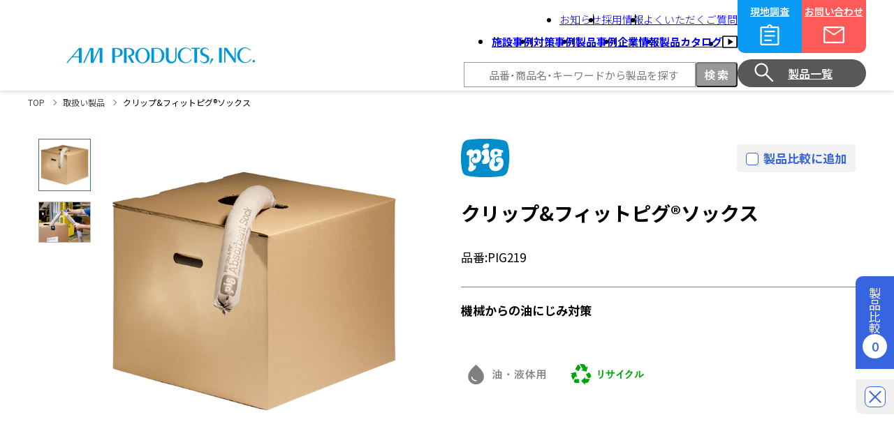

--- FILE ---
content_type: text/html; charset=UTF-8
request_url: https://www.ampro.co.jp/products/pig219/
body_size: 11612
content:
<!doctype html>
<html lang="ja">
<head prefix="og:http://ogp.me/ns#">
<meta charset="UTF-8">
<meta http-equiv="X-UA-Compatible" content="IE=edge">
<meta name="viewport" content="width=device-width, initial-scale=1">
<meta name="format-detection" content="telephone=no">
<meta name="description" content="吸着マット、保護メガネなど安全保護具を取り扱うエー・エム・プロダクツ株式会社では1000種類以上の商品を元にお客様の作業環境の改善、安全衛生の向上のお手伝いをいたします。">
<meta property="og:site_name" content="エー・エム・プロダクツ株式会社">
<meta property="og:title" content="クリップ&フィットピグ®ソックス | 取扱い製品 | エー・エム・プロダクツ株式会社">
<meta property="og:description" content="吸着マット、保護メガネなど安全保護具を取り扱うエー・エム・プロダクツ株式会社では1000種類以上の商品を元にお客様の作業環境の改善、安全衛生の向上のお手伝いをいたします。">
<meta property="og:type" content="article">
<meta property="og:url" content="https://www.ampro.co.jp/products/pig219/">
<meta property="og:image" content="/assets/img/common/ogimg.png">
<title>クリップ&フィットピグ®ソックス | 取扱い製品 | エー・エム・プロダクツ株式会社</title>
<link href="/assets/img/common/favicon.ico" rel="icon">
<link href="/assets/img/common/favicon.ico" rel="apple-touch-icon">
<!-- CSS -->
<link rel="preconnect" href="https://fonts.googleapis.com">
<link rel="preconnect" href="https://fonts.gstatic.com" crossorigin>
<link href="https://fonts.googleapis.com/css2?family=Noto+Sans+JP:wght@300;400;500;600;700&display=swap" rel="stylesheet">
<link rel="stylesheet" href="https://cdn.jsdelivr.net/npm/yakuhanjp@3.3.0/dist/css/yakuhanjp.min.css">
<link rel="stylesheet" href="/assets/css/slick.css">
<link rel="stylesheet" href="/assets/css/common.css">
<link rel="stylesheet" href="/assets/css/products.css">
<!-- JS -->
<script src="/assets/js/jquery-3.7.0.min.js"></script>
<script src="/assets/js/slick.min.js" defer></script>
<script src="/assets/js/common.js" defer></script>
<script src="/assets/js/products.js" defer></script>
<script src="/assets/js/products-detail.js" defer></script>
	<style>img:is([sizes="auto" i], [sizes^="auto," i]) { contain-intrinsic-size: 3000px 1500px }</style>
	<link rel="icon" href="https://www.ampro.co.jp/media/icon.png" sizes="32x32" />
<link rel="icon" href="https://www.ampro.co.jp/media/icon.png" sizes="192x192" />
<link rel="apple-touch-icon" href="https://www.ampro.co.jp/media/icon.png" />
<meta name="msapplication-TileImage" content="https://www.ampro.co.jp/media/icon.png" />
<!-- Google Tag Manager -->
<script>(function(w,d,s,l,i){w[l]=w[l]||[];w[l].push({'gtm.start':
new Date().getTime(),event:'gtm.js'});var f=d.getElementsByTagName(s)[0],
j=d.createElement(s),dl=l!='dataLayer'?'&l='+l:'';j.async=true;j.src=
'https://www.googletagmanager.com/gtm.js?id='+i+dl;f.parentNode.insertBefore(j,f);
})(window,document,'script','dataLayer','GTM-KZ66S9HN');</script>
<!-- End Google Tag Manager --></head>

<body id=products-detail>
<!-- header -->
<!-- Google Tag Manager (noscript) -->
<noscript><iframe src="https://www.googletagmanager.com/ns.html?id=GTM-KZ66S9HN"
height="0" width="0" style="display:none;visibility:hidden"></iframe></noscript>
<!-- End Google Tag Manager (noscript) -->

<header class="header">
  <div class="header-inner">
    <h1 class="header-logo">
      <a href="/">
      <svg id="headerlogo" role="img" aria-label="エー･エム･プロダクツ株式会社（AM PRODUCTS, INC.）" xmlns="http://www.w3.org/2000/svg" viewBox="0 0 270 24.61">
        <g id="layout"><rect class="cls-1" x="17.96" y=".84" width="3.93" height="20.98"/><rect class="cls-1" x="8.2" y="12.64" width="10.56" height="1.4"/><polygon class="cls-1" points="19.81 .84 17.96 .84 0 21.82 1.85 21.82 19.81 .84"/><polygon class="cls-1" points="35.76 .84 33.91 .84 24.15 21.82 26.01 21.82 35.76 .84"/><polygon class="cls-1" points="48.53 .84 46.67 .84 36.92 21.82 38.77 21.82 48.53 .84"/><rect class="cls-1" x="34.84" y=".84" width="3.93" height="20.98"/><rect class="cls-1" x="47.71" y=".84" width="3.93" height="20.98"/><rect class="cls-1" x="65.68" y=".84" width="3.93" height="20.98"/><path class="cls-1" d="m67.75,12.14h3.05s6.34.51,6.34-5.04-6.34-5.04-6.34-5.04h-3.05l1.14-1.21h3.93s7.86-.14,7.86,6.25-7.86,6.25-7.86,6.25h-3.93l-1.14-1.21Z"/><path class="cls-1" d="m129.78.7h-8.09v20.98h8.09s10.48,0,10.48-10.49-10.48-10.49-10.48-10.49Zm.22,19.82h-4.39V1.85h4.39s6.64,0,6.64,9.34-6.64,9.34-6.64,9.34Z"/><rect class="cls-1" x="218.61" y=".51" width="3.93" height="20.98"/><path class="cls-1" d="m97.46,7.1c0-6.39-7.86-6.25-7.86-6.25h-7.2v20.98h3.93V2.05h1.25s6.34-.51,6.34,5.04c0,4.31-6.34,4.54-6.34,4.54l5.9,10.08h3.76l-5.38-9.19c2.32-.52,5.61-1.88,5.61-5.43Z"/><path class="cls-1" d="m109.09.63c-5.76,0-10.43,4.9-10.43,10.94s4.67,10.94,10.43,10.94,10.43-4.9,10.43-10.94S114.85.63,109.09.63Zm0,20.73c-3.69,0-6.69-4.38-6.69-9.79s2.99-9.79,6.69-9.79,6.69,4.38,6.69,9.79-2.99,9.79-6.69,9.79Z"/><path class="cls-1" d="m142.58,15.14V.6h3.93v14.23s0,5.33,4.7,5.33,4.7-5.33,4.7-5.33V.6h1.78v14.54s0,7.39-7.56,7.39-7.56-7.39-7.56-7.39Z"/><path class="cls-1" d="m171.47,21.07c-4.59,0-8.32-4.43-8.32-9.9s3.72-9.9,8.32-9.9c2.57,0,4.86,1.39,6.39,3.56l.86-.86c-2.01-2.31-4.97-3.78-8.27-3.78-6.06,0-10.98,4.91-10.98,10.98s4.91,10.98,10.98,10.98c3.81,0,7.16-1.94,9.13-4.88l-.98-.98c-1.46,2.87-4.09,4.79-7.11,4.79Z"/><path class="cls-1" d="m256.54,20.88c-4.59,0-8.32-4.44-8.32-9.9s3.72-9.9,8.32-9.9c2.57,0,4.86,1.38,6.39,3.56l.86-.86c-2.01-2.31-4.97-3.78-8.27-3.78-6.06,0-10.98,4.91-10.98,10.98s4.91,10.98,10.98,10.98c3.81,0,7.16-1.94,9.13-4.88l-.98-.98c-1.46,2.87-4.09,4.79-7.11,4.79Z"/><polygon class="cls-1" points="191.55 .56 178.91 .56 178.91 2.01 183.26 2.01 183.26 21.58 187.19 21.58 187.19 2.01 191.55 2.01 191.55 .56"/><path class="cls-1" d="m194.84,5.17c0-2.07,1.87-3.76,4.19-3.76,1.96,0,3.6,1.22,4.05,2.85l.82-.66c-1.02-2.06-3.25-3.49-5.86-3.49-3.57,0-6.46,2.67-6.46,5.96,0,7.41,9.86,5.23,9.86,10.7,0,2.29-2.06,4.14-4.61,4.14-1.96,0-3.62-1.1-4.29-2.65l-.84.68c1.15,2.04,3.43,3.45,6.09,3.45,3.8,0,6.88-2.85,6.88-6.36,0-7.57-9.82-5.41-9.82-10.87Z"/><path class="cls-1" d="m210.09,17.51c-.36.74-5.18,7.1-5.18,7.1,0,0,2.15-7.68,2.52-8.42.36-.74,1.26-1.03,1.99-.67.74.36,1.03,1.25.67,1.99Z"/><polygon class="cls-1" points="240.71 .51 240.71 15.63 229.54 .51 225.92 .51 225.92 21.49 227.78 21.49 227.78 3.99 240.71 21.49 242.57 21.49 242.57 .51 240.71 .51"/><path class="cls-1" d="m270,19.39c0,.95-.77,1.71-1.71,1.71s-1.71-.77-1.71-1.71.77-1.71,1.71-1.71,1.71.77,1.71,1.71Z"/></g>
      </svg>
      </a>
    </h1>
    <div class="header-contents">
      <div class="header-nav">
        <ul class="subNav-list">
          <li class="subNav-item"><a href="/info/">お知らせ</a></li>
          <li class="subNav-item"><a href="/recruit/">採用情報</a></li>
          <li class="subNav-item"><a href="/faq/">よくいただくご質問</a></li>
        </ul><!-- /subNav -->
        <nav class="globalNav">
          <ul class="globalNav-list">
            <li class="globalNav-item"><a href="/case_where/">施設事例</a></li>
            <li class="globalNav-item"><a href="/case_when/">対策事例</a></li>
            <li class="globalNav-item"><a href="/case_how/">製品事例</a></li>
            <li class="globalNav-item"><a href="/corporate/">企業情報</a></li>
            <li class="globalNav-item"><a href="/catalog/">製品カタログ</a></li>
            <li class="globalNav-item"><a href="https://www.youtube.com/@ampamproductsinc.2814/" target="_blank">
              <svg id="menu_icon_movie" xmlns="http://www.w3.org/2000/svg" viewBox="0 0 21.67 17.33">
                <g id="layout"><path class="cls-1" d="m8.45,13.19l7.04-4.58-7.04-4.58v9.15Zm-6.83,4.14c-.43,0-.81-.16-1.14-.49-.33-.32-.49-.7-.49-1.14V1.63c0-.43.16-.81.49-1.14.32-.32.7-.49,1.14-.49h18.42c.43,0,.81.16,1.14.49.33.32.49.7.49,1.14v14.08c0,.43-.16.81-.49,1.14-.33.33-.7.49-1.14.49H1.62Zm0-1.62h18.42V1.63H1.62v14.08Zm0,0V1.63v14.08Z"/></g>
              </svg>
            </a></li>
          </ul>
        </nav><!-- /globalNav -->
        <form action="https://www.ampro.co.jp" class="searchBar">
          <input type="search" name="s" maxlength="50" class="searchBar-txt" placeholder="品番・商品名・キーワードから製品を探す">
          <input type="submit" name="btn" value="検索" class="searchBar-btn">
          <input type="hidden" name="post_type" value="products">
        </form>
      </div>
      <div class="header-box">
          <a href="" class="headerBtn _tb">
            <p>メニュー</p>
            <div class="tbIcon">
              <div class="tbIcon-icon _01"></div>
              <div class="tbIcon-icon _02"></div>
              <div class="tbIcon-icon _03"></div>
            </div>
          </a>
          <a href="/survey/" class="headerBtn _survey">
            <p>現地調査</p>
            <div class="surveyIcon">
              <svg id="menu_icon_survey" xmlns="http://www.w3.org/2000/svg" viewBox="0 0 36 36"><g id="layout"><path class="cls-1" d="m6.75,33c-.62,0-1.16-.22-1.59-.66s-.66-.97-.66-1.59V8.25c0-.62.22-1.16.66-1.59s.97-.66,1.59-.66h7.69c.12-.87.52-1.59,1.2-2.16.67-.56,1.46-.84,2.36-.84s1.69.28,2.36.84c.68.56,1.08,1.28,1.2,2.16h7.69c.62,0,1.16.22,1.59.66s.66.97.66,1.59v22.5c0,.62-.22,1.16-.66,1.59s-.97.66-1.59.66H6.75Zm0-2.25h22.5V8.25H6.75v22.5Zm3.75-3.75h10.24v-2.25h-10.24v2.25Zm0-6.38h15v-2.25h-15v2.25Zm0-6.38h15v-2.25h-15v2.25Zm7.5-6.64c.35,0,.66-.13.92-.39.26-.26.39-.57.39-.92s-.13-.66-.39-.92c-.26-.26-.57-.39-.92-.39s-.66.13-.92.39c-.26.26-.39.57-.39.92s.13.66.39.92c.26.26.57.39.92.39ZM6.75,30.75V8.25v22.5Z"/></g></svg>
            </div>
          </a>
          <a href="/contact/" class="headerBtn _inquiry">
            <p>お問い合わせ</p>
            <div class="inquiryIcon">
            <svg id="menu_icon_inquiry" xmlns="http://www.w3.org/2000/svg" viewBox="0 0 36 36"><g id="layout"><path class="cls-1" d="m5.25,30c-.6,0-1.12-.22-1.57-.68-.45-.45-.68-.97-.68-1.57V8.25c0-.6.22-1.12.68-1.58.45-.45.98-.67,1.57-.67h25.5c.6,0,1.12.23,1.57.67.45.45.68.98.68,1.58v19.5c0,.6-.22,1.12-.68,1.57-.45.45-.97.68-1.57.68H5.25Zm12.75-11.33L5.25,10.31v17.44h25.5V10.31l-12.75,8.36Zm0-2.25l12.6-8.17H5.44l12.56,8.17Zm-12.75-6.11v-2.06,19.5V10.31Z"/></g></svg>
            </div>
          </a>
          <a href="/products/" class="headerBtn _products">
            <div class="productsIcon">
              <svg id="menu_icon_products" xmlns="http://www.w3.org/2000/svg" viewBox="0 0 36 36"><g id="layout"><path class="cls-1" d="m29.85,31.5l-9.86-9.86c-.75.65-1.63,1.16-2.62,1.52-1,.36-2.06.54-3.19.54-2.7,0-4.99-.94-6.86-2.81-1.87-1.88-2.81-4.14-2.81-6.79s.94-4.91,2.81-6.79c1.87-1.88,4.15-2.81,6.83-2.81,2.65,0,4.91.94,6.77,2.81,1.86,1.87,2.79,4.14,2.79,6.79,0,1.07-.18,2.11-.53,3.11-.35,1-.88,1.94-1.58,2.81l9.9,9.83-1.65,1.65Zm-15.71-10.05c2.02,0,3.75-.72,5.17-2.16,1.43-1.44,2.14-3.17,2.14-5.19s-.71-3.76-2.14-5.19c-1.42-1.44-3.15-2.16-5.17-2.16s-3.79.72-5.23,2.16c-1.44,1.44-2.16,3.17-2.16,5.19s.72,3.76,2.16,5.19c1.44,1.44,3.18,2.16,5.23,2.16Z"/></g></svg>
            </div>
            <p>製品一覧</p>
          </a>
      </div>
    </div>
  </div>
</header><!-- /header -->
  <!-- container -->
  <div class="container _products-detail">
    <!-- breadcrumbs -->
    <div class="breadcrumbs">
      <ol class="breadcrumbs-list">
        <li class="breadcrumbs-item"><a href="/" class="breadcrumbs-link">TOP</a></li>
        <li class="breadcrumbs-item"><a href="/products/" class="breadcrumbs-link">取扱い製品</a></li>
        <li class="breadcrumbs-item">クリップ&フィットピグ®ソックス</li>
      </ol>
    </div><!-- /breadcrumbs -->

    <!-- main -->
    <main class="main productsDetail-main">
      <div class="productsDetailTop">
        <div class="productsDetailTop-img">
          <ul class="productsDetailImg-list">
            <li class="productsDetailImg-item slick-slide">
              <img src="https://www.ampro.co.jp/media/PIG219_01.jpg" alt="">
            </li>
            <li class="productsDetailImg-item slick-slide">
              <img src="https://www.ampro.co.jp/media/PIG219_02.jpg" alt="">
            </li>
          </ul>
          <div class="productsDetailImg-nav">
            <div class="productsDetailImg-navlist">
              <div class="productsDetailImg-navItem slick-slide">
                <img src="https://www.ampro.co.jp/media/PIG219_01.jpg" alt="">
              </div>
              <div class="productsDetailImg-navItem slick-slide">
                <img src="https://www.ampro.co.jp/media/PIG219_02.jpg" alt="">
              </div>
            </div>
            <div class="productsDetailImg-ctrl">
              <div class="productsDetailImg-arrows">
              </div>
            </div>
          </div>

        </div>
        <div class="productsDetailTop-inner">
          <div class="productsDetailInner-top">
            <div class="productDetailInner-icon">
  <img src="https://www.ampro.co.jp/media/products_icon_pig.png" alt="">
            </div>
            <div class="productDetailInner-check">
              <input type="checkbox" id="8437" name="compcheck" data-id="8437" class="js-productcomp">
              <label for="8437">製品比較に追加</label>
            </div>
          </div>
          <div class="productsDetailInner-content">
            <h1 class="productsDetailCont-ttl">クリップ&amp;フィットピグ®ソックス</h1>
            <dl class="productsDetailCont-number">
              <dt>品番:</dt>
              <dd>PIG219</dd>
            </dl>
            <p class="productsDetailCont-txt">機械からの油にじみ対策</p>
            <ul class="productsDetailCont-icon">
            </ul>
            <ul class="productsDetailCont-icon _category">
              <li class="icon_amp_01"><img src="/assets/img/products/icon/detail_category-icon_01.svg" alt="油・液体用"></li>
              <li class="icon_amp_04"><img src="/assets/img/products/icon/detail_category-icon_04.svg" alt="リサイクルマーク"></li>
            </ul>
          </div>
        </div>
      </div>

      <div class="productsDetailNav">
        <div class="productsDetailNav-inner">
          <div class="producstsDetailNav-img">
            <img src="https://www.ampro.co.jp/media/PIG219_01.jpg" alt="">
          </div>
          <div class="productsDetailNav-wrap">
            <div class="productsDetailNav-top">
              <div class="productsDetailNav-content">
                <p>クリップ&amp;フィットピグ®ソックス</p>
                <dl>
                  <dt>品番:</dt>
                  <dd>PIG219</dd>
                </dl>
              </div>
              <div class="productsDetailNav-check">
                <input type="checkbox" id="8437_copy" name="compcheck" data-id="8437" class="check_copy js-productcomp">
                <label for="8437_copy">製品比較に追加</label>
              </div>
            </div>
          </div>
          <div class="productsDetailNav-listWrap">
            <ul class="productsDetailNav-list">
              <li class="productsDetailNav-item"><a href="#feature-sec">製品特長</a></li>
              <li class="productsDetailNav-item"><a href="#spec-sec">仕様</a></li>
              <li class="productsDetailNav-item"><a href="#note-sec">使用上の注意</a></li>
              <li class="productsDetailNav-item"><a href="#relation-sec">関連製品</a></li>
            </ul>
          </div>
        </div>
      </div>


      <div class="productsDetail">
        <section class="productsDetail-inner _feature" id="feature-sec">
          <h2 class="productsDetail-ttl" id="feature">製品特長</h2>
          <p class="productsDetail-lead">お好きな長さのオリジナルソックスを作り、廃棄物を低減しましょう。</p>
          <p class="productsDetail-text">
            ●お好きな長さのソックスを簡単に作ることができます。<br />
●箱から必要な分量を取り出し、両端をクランプで留め、ハサミで切ります。<br />
●ソックスの内部に吸収素材が入っています。<br />
●機械周辺に設置するだけ。シャベル、ほうきを使っておがくずなどをまき散らし、清掃する必要はありません。<br />
●中身は環境にやさしい天然素材のコーンコブ。<br />
●外皮は耐久性の高いポリプロピレン。<br />
●油、冷却水、溶剤、水などを吸収します。<br />
●超フレキシブル。機械周辺でご使用ください。コーナー部分やわずかな隙間にもぴったりフィットします。          </p>
        </section>

        <section class="productsDetail-inner _spec" id="spec-sec">
          <h2 class="productsDetail-ttl" id="spec">仕様</h2>
          <div class="productsDetail-table">
            <table class="productsDetailTable">
              <tr>
                <th>用途</th>
                <td>機械からの油にじみ対策</td>
              </tr>
              <tr>
                <th>サイズ</th>
                <td><p>直径5cm×長さ36.5m</p>
</td>
              </tr>
              <tr>
                <th>製品重量</th>
                <td><p>13.6kg</p>
</td>
              </tr>
              <tr>
                <th>素材</th>
                <td><p>中身：コーンコブ　外側：ポリプロピレン</p>
</td>
              </tr>
              <tr>
                <th>対象</th>
                <td><p>油、水</p>
</td>
              </tr>
              <tr>
                <th>入数</th>
                <td><p>1巻／箱（クランプ100本）</p>
</td>
              </tr>
              <tr>
                <th>吸収量</th>
                <td><p>約32L／箱</p>
</td>
              </tr>
              <tr>
                <th>サイズ/入数展開</th>
                <td><p>PIG219：直径5cm×長さ36.5m・36m/巻</p>
</td>
              </tr>
              <tr>
                <th>製造元</th>
                <td>ニューピグコーポレーション（米国）</td>
              </tr>
            </table>
          </div>
        </section>

        <section class="productsDetail-inner _note" id="note-sec">
          <h2 class="productsDetail-ttl" id="note">使用上の注意</h2>
          <div class="productsDetail-note">
            ・常温の乾燥した屋内で、紫外線を避け、段ボール箱のフタを閉じて保管するか、不透明の袋に入れて保管してください。<br />
・ご使用時に問題なく対応できるよう、製品を２か月おきに点検することをおすすめいたします。<br />
・ピグ製品は米国で製造されており、そのサイズはインチ、重量はポンドにて管理されております。日本国内での販売に際しては、メートル、キログラムに換算して表示しておりますので、微小の誤差を生じることがあります。 <br />
・吸収量については、製造者側のテスト結果に基づき算出したものです。使用する環境、使用状況等の条件がテスト環境と異なる場合には、記載の吸収量（実験値）と相違することがあります。          </div>
        </section>

        <section class="productsDetail-inner _relation" id="relation-sec">
          <h2 class="productsDetail-ttl" id="relation">関連製品</h2>
          <div class="productsDetail-relation">
            <div class="productsDetailRelation-list">

            </div>
          </div>
        </section>

      </div><!-- /productsDetail -->

    </main><!-- /main -->

  <div class="productCompTab">
    <a href="/products-compare/">
      <div class="productCompTab-inner">
        <div class="productCompTab-ttl">製品比較</div>
        <div class="productCompTab-cnt"><p>0</p></div>
      </div>
    </a>
    <div class="productCompTab-close">
      <div class="productCompTab-btn">
        <span class="close_btn"></span>
      </div>
    </div>
  </div>

  </div><!-- /container -->

<!-- footer -->
<footer class="footer">
  <div class="sMenu">
    <div class="sMenu-nav">
      <div class="sMenu-closebtn"></div>
      <ul class="sMenuNav-list">
        <li class="sMenuNav-item">
          <a href="/case_where/" class="sMenuNav-ttl _case">施設事例<span>こんな〈ところ〉にAMP</span></a>
          <a href="/case_when/" class="sMenuNav-ttl _case">対策事例<span>こんな〈とき〉にAMP</span></a>
          <a href="/case_how/" class="sMenuNav-ttl _case">製品事例<span>こんな〈使い方〉にAMP</span></a>
        </li>
        <li class="sMenuNav-item">
          <a href="/products/" class="sMenuNav-ttl _navProducts">取扱い製品</a>
          <ul class="sMenuNavChild-list">
            <li class="sMenuNavChild-item"><a href="/products/feature/p-feature-01/">油・液体吸収材</a></li>
            <li class="sMenuNavChild-item"><a href="/products/feature/p-feature-02/">液体漏洩防止製品</a></li>
            <li class="sMenuNavChild-item"><a href="/products/feature/p-feature-03/">疲労軽減マット</a></li>
            <li class="sMenuNavChild-item"><a href="/products/feature/p-feature-04/">機能性マット</a></li>
            <li class="sMenuNavChild-item"><a href="/products/feature/p-feature-05/">火災予防製品</a></li>
            <li class="sMenuNavChild-item"><a href="/products/feature/p-feature-06/">清掃用品</a></li>
            <li class="sMenuNavChild-item"><a href="/products/feature/p-feature-07/">安全保護具</a></li>
            <li class="sMenuNavChild-item"><a href="/products/feature/p-feature-08/">レーザー保護具</a></li>
            <li class="sMenuNavChild-item"><a href="/products/feature/p-feature-09/">安全カッター・はさみ</a></li>
          </ul>
        </li>
        <li class="sMenuNav-item">
          <a href="/corporate/" class="sMenuNav-ttl _navCorp">企業情報</a>
          <ul class="sMenuNavChild-list">
            <li class="sMenuNavChild-item"><a href="/corporate/#anc-01">代表挨拶</a></li>
            <li class="sMenuNavChild-item"><a href="/corporate/#anc-02">会社理念</a></li>
            <li class="sMenuNavChild-item"><a href="/corporate/#anc-03">事業案内</a></li>
            <li class="sMenuNavChild-item"><a href="/corporate/#anc-04">会社概要</a></li>
          </ul>
        </li>
        <li class="sMenuNav-item">
          <a href="/survey/" class="sMenuNav-ttl">現地調査&amp;トレーニング</a>
          <a href="/catalog/" class="sMenuNav-ttl">製品カタログ</a>
          <a href="/info/" class="sMenuNav-ttl _navNews">お知らせページ</a>
          <ul class="sMenuNavChild-list">
            <li class="sMenuNavChild-item"><a href="/news/">ニュース</a></li>
            <li class="sMenuNavChild-item"><a href="/report/">記事</a></li>
            <li class="sMenuNavChild-item"><a href="/magazine/">メールマガジン</a></li>
          </ul>
          <a href="/recruit/" class="sMenuNav-ttl">採用情報</a>
          <a href="/faq/" class="sMenuNav-ttl">よくいただくご質問</a>
        </li>
        <li class="sMenuNav-item">
          <a href="#" class="sMenuNav-ttl">公式SNS</a>
          <a href="https://www.youtube.com/@ampamproductsinc.2814/" target="_blank" class="sMenuNavChild-img">
            <svg version="1.1" id="_x32_" xmlns="http://www.w3.org/2000/svg" xmlns:xlink="http://www.w3.org/1999/xlink" x="0px" y="0px" viewBox="0 0 512 512" xml:space="preserve">
              <g>
                <path class="st0" d="M482.703,98.813C456.469,77.625,363.953,61,256,61S55.531,77.625,29.297,98.813C5.188,118.25,0,206.125,0,256
                  s5.188,137.75,29.297,157.188C55.531,434.375,148.047,451,256,451s200.469-16.625,226.703-37.813
                  C506.813,393.75,512,305.875,512,256S506.813,118.25,482.703,98.813z M332.813,258.406l-118.844,70.938
                  c-0.875,0.5-1.938,0.531-2.813,0.031s-1.422-1.438-1.422-2.438V256v-70.938c0-1.016,0.547-1.938,1.422-2.438
                  s1.938-0.469,2.813,0.031l118.844,70.938c0.844,0.5,1.359,1.406,1.359,2.406C334.172,256.969,333.656,257.906,332.813,258.406z"></path>
              </g>
            </svg>
            <p>YouTube</p>
          </a>
          <a href="https://twitter.com/AMPRODUCTS_JP" target="_blank" class="sMenuNavChild-img _twitter">
            <svg id="Layer_1" xmlns="http://www.w3.org/2000/svg" xmlns:xlink="http://www.w3.org/1999/xlink" viewBox="0 0 21.53 22" xml:space="preserve">
              <g id="twitter">
              <path d="m12.81,9.32L20.83,0h-1.9l-6.96,8.09L6.41,0H0l8.4,12.23L0,22h1.9l7.35-8.54,5.87,8.54h6.41l-8.72-12.68h0Zm-2.6,3.02l-.85-1.22L2.58,1.43h2.92l5.47,7.82.85,1.22,7.11,10.17h-2.92l-5.8-8.3h0Z"/>
              </g>
            </svg>
            <p>X:Twitter</p>
          </a>
        </li>
      </ul>
    </div>
  </div>
  <!-- <div class="pageTop"><a href="#" class="pageTop-btn"><span>page top</span></a></div> -->
  <div class="footer-contents _top">
    <div class="fotterContents-inner _top">
      <div class="footer-nav">
        <ul class="footerNav-list">
          <li class="footerNav-item">
            <a href="/case_where/" class="footerNav-ttl _case">施設事例<span>こんな〈ところ〉にAMP</span></a>
            <a href="/case_when/" class="footerNav-ttl _case">対策事例<span>こんな〈とき〉にAMP</span></a>
            <a href="/case_how/" class="footerNav-ttl _case">製品事例<span>こんな〈使い方〉にAMP</span></a>
          </li>
          <li class="footerNav-item">
            <a href="/products/" class="footerNav-ttl _navProducts">取扱い製品</a>
            <ul class="footerNavChild-list">
                          <li class="footerNavChild-item"><a href="/products/feature/p-feature-01/">油・液体吸収材</a></li>
              <li class="footerNavChild-item"><a href="/products/feature/p-feature-02/">液体漏洩防止製品</a></li>
              <li class="footerNavChild-item"><a href="/products/feature/p-feature-03/">疲労軽減マット</a></li>
              <li class="footerNavChild-item"><a href="/products/feature/p-feature-04/">機能性マット</a></li>
              <li class="footerNavChild-item"><a href="/products/feature/p-feature-05/">火災予防製品</a></li>
              <li class="footerNavChild-item"><a href="/products/feature/p-feature-06/">清掃用品</a></li>
              <li class="footerNavChild-item"><a href="/products/feature/p-feature-07/">安全保護具</a></li>
              <li class="footerNavChild-item"><a href="/products/feature/p-feature-08/">レーザー保護具</a></li>
              <li class="footerNavChild-item"><a href="/products/feature/p-feature-09/">安全カッター・はさみ</a></li>
            </ul>
          </li>
          <li class="footerNav-item">
            <a href="/corporate/" class="footerNav-ttl _navCorp">企業情報</a>
            <ul class="footerNavChild-list">
              <li class="footerNavChild-item"><a href="/corporate/#anc-01">代表挨拶</a></li>
              <li class="footerNavChild-item"><a href="/corporate/#anc-02">会社理念</a></li>
              <li class="footerNavChild-item"><a href="/corporate/#anc-03">事業案内</a></li>
              <li class="footerNavChild-item"><a href="/corporate/#anc-04">会社概要</a></li>
            </ul>
          </li>
          <li class="footerNav-item">
            <a href="/survey/" class="footerNav-ttl">現地調査&amp;トレーニング</a>
            <a href="/catalog/" class="footerNav-ttl">製品カタログ</a>
            <a href="/info/" class="footerNav-ttl _navNews">お知らせページ</a>
            <ul class="footerNavChild-list">
              <li class="footerNavChild-item"><a href="/news/">ニュース</a></li>
              <li class="footerNavChild-item"><a href="/report/">記事</a></li>
              <li class="footerNavChild-item"><a href="/magazine/">メールマガジン</a></li>
            </ul>
            <a href="/recruit/" class="footerNav-ttl">採用情報</a>
            <a href="/faq/" class="footerNav-ttl">よくいただくご質問</a>
          </li>
          <li class="footerNav-item">
            <a href="#" class="footerNav-ttl">公式SNS</a>
            <a href="https://www.youtube.com/@ampamproductsinc.2814/" target="_blank" class="footerNavChild-img">
              <svg version="1.1" id="_x32_" xmlns="http://www.w3.org/2000/svg" xmlns:xlink="http://www.w3.org/1999/xlink" x="0px" y="0px" viewBox="0 0 512 512" xml:space="preserve">
                <g>
                  <path class="st0" d="M482.703,98.813C456.469,77.625,363.953,61,256,61S55.531,77.625,29.297,98.813C5.188,118.25,0,206.125,0,256
                    s5.188,137.75,29.297,157.188C55.531,434.375,148.047,451,256,451s200.469-16.625,226.703-37.813
                    C506.813,393.75,512,305.875,512,256S506.813,118.25,482.703,98.813z M332.813,258.406l-118.844,70.938
                    c-0.875,0.5-1.938,0.531-2.813,0.031s-1.422-1.438-1.422-2.438V256v-70.938c0-1.016,0.547-1.938,1.422-2.438
                    s1.938-0.469,2.813,0.031l118.844,70.938c0.844,0.5,1.359,1.406,1.359,2.406C334.172,256.969,333.656,257.906,332.813,258.406z"></path>
                </g>
              </svg>
              <p>YouTube</p>
            </a>
            <a href="https://twitter.com/AMPRODUCTS_JP" target="_blank" class="footerNavChild-img _twitter">
              <svg version="1.1" id="Layer_1" xmlns="http://www.w3.org/2000/svg" xmlns:xlink="http://www.w3.org/1999/xlink" viewBox="0 0 21.53 22" xml:space="preserve">
                <g id="twitter">
                <path d="m12.81,9.32L20.83,0h-1.9l-6.96,8.09L6.41,0H0l8.4,12.23L0,22h1.9l7.35-8.54,5.87,8.54h6.41l-8.72-12.68h0Zm-2.6,3.02l-.85-1.22L2.58,1.43h2.92l5.47,7.82.85,1.22,7.11,10.17h-2.92l-5.8-8.3h0Z"/>
                </g>
              </svg>
              <p>X:Twitter</p>
            </a>
          </li>
        </ul>
      </div>
      <div class="foonter-box">
        <div class="company">
          <p class="company-logo">
            <svg id="companylogo" xmlns="http://www.w3.org/2000/svg" viewBox="0 0 270 24.61">
              <g id="layout"><rect class="cls-1" x="17.96" y=".84" width="3.93" height="20.98"/><rect class="cls-1" x="8.2" y="12.64" width="10.56" height="1.4"/><polygon class="cls-1" points="19.81 .84 17.96 .84 0 21.82 1.85 21.82 19.81 .84"/><polygon class="cls-1" points="35.76 .84 33.91 .84 24.15 21.82 26.01 21.82 35.76 .84"/><polygon class="cls-1" points="48.53 .84 46.67 .84 36.92 21.82 38.77 21.82 48.53 .84"/><rect class="cls-1" x="34.84" y=".84" width="3.93" height="20.98"/><rect class="cls-1" x="47.71" y=".84" width="3.93" height="20.98"/><rect class="cls-1" x="65.68" y=".84" width="3.93" height="20.98"/><path class="cls-1" d="m67.75,12.14h3.05s6.34.51,6.34-5.04-6.34-5.04-6.34-5.04h-3.05l1.14-1.21h3.93s7.86-.14,7.86,6.25-7.86,6.25-7.86,6.25h-3.93l-1.14-1.21Z"/><path class="cls-1" d="m129.78.7h-8.09v20.98h8.09s10.48,0,10.48-10.49-10.48-10.49-10.48-10.49Zm.22,19.82h-4.39V1.85h4.39s6.64,0,6.64,9.34-6.64,9.34-6.64,9.34Z"/><rect class="cls-1" x="218.61" y=".51" width="3.93" height="20.98"/><path class="cls-1" d="m97.46,7.1c0-6.39-7.86-6.25-7.86-6.25h-7.2v20.98h3.93V2.05h1.25s6.34-.51,6.34,5.04c0,4.31-6.34,4.54-6.34,4.54l5.9,10.08h3.76l-5.38-9.19c2.32-.52,5.61-1.88,5.61-5.43Z"/><path class="cls-1" d="m109.09.63c-5.76,0-10.43,4.9-10.43,10.94s4.67,10.94,10.43,10.94,10.43-4.9,10.43-10.94S114.85.63,109.09.63Zm0,20.73c-3.69,0-6.69-4.38-6.69-9.79s2.99-9.79,6.69-9.79,6.69,4.38,6.69,9.79-2.99,9.79-6.69,9.79Z"/><path class="cls-1" d="m142.58,15.14V.6h3.93v14.23s0,5.33,4.7,5.33,4.7-5.33,4.7-5.33V.6h1.78v14.54s0,7.39-7.56,7.39-7.56-7.39-7.56-7.39Z"/><path class="cls-1" d="m171.47,21.07c-4.59,0-8.32-4.43-8.32-9.9s3.72-9.9,8.32-9.9c2.57,0,4.86,1.39,6.39,3.56l.86-.86c-2.01-2.31-4.97-3.78-8.27-3.78-6.06,0-10.98,4.91-10.98,10.98s4.91,10.98,10.98,10.98c3.81,0,7.16-1.94,9.13-4.88l-.98-.98c-1.46,2.87-4.09,4.79-7.11,4.79Z"/><path class="cls-1" d="m256.54,20.88c-4.59,0-8.32-4.44-8.32-9.9s3.72-9.9,8.32-9.9c2.57,0,4.86,1.38,6.39,3.56l.86-.86c-2.01-2.31-4.97-3.78-8.27-3.78-6.06,0-10.98,4.91-10.98,10.98s4.91,10.98,10.98,10.98c3.81,0,7.16-1.94,9.13-4.88l-.98-.98c-1.46,2.87-4.09,4.79-7.11,4.79Z"/><polygon class="cls-1" points="191.55 .56 178.91 .56 178.91 2.01 183.26 2.01 183.26 21.58 187.19 21.58 187.19 2.01 191.55 2.01 191.55 .56"/><path class="cls-1" d="m194.84,5.17c0-2.07,1.87-3.76,4.19-3.76,1.96,0,3.6,1.22,4.05,2.85l.82-.66c-1.02-2.06-3.25-3.49-5.86-3.49-3.57,0-6.46,2.67-6.46,5.96,0,7.41,9.86,5.23,9.86,10.7,0,2.29-2.06,4.14-4.61,4.14-1.96,0-3.62-1.1-4.29-2.65l-.84.68c1.15,2.04,3.43,3.45,6.09,3.45,3.8,0,6.88-2.85,6.88-6.36,0-7.57-9.82-5.41-9.82-10.87Z"/><path class="cls-1" d="m210.09,17.51c-.36.74-5.18,7.1-5.18,7.1,0,0,2.15-7.68,2.52-8.42.36-.74,1.26-1.03,1.99-.67.74.36,1.03,1.25.67,1.99Z"/><polygon class="cls-1" points="240.71 .51 240.71 15.63 229.54 .51 225.92 .51 225.92 21.49 227.78 21.49 227.78 3.99 240.71 21.49 242.57 21.49 242.57 .51 240.71 .51"/><path class="cls-1" d="m270,19.39c0,.95-.77,1.71-1.71,1.71s-1.71-.77-1.71-1.71.77-1.71,1.71-1.71,1.71.77,1.71,1.71Z"/></g>
            </svg>
          </p>
          <p class="company-txt">〒154-0011<br>
          東京都世田谷区上馬2-14-1 駒沢神興ビル8階</p>
          <p class="company-txt">札幌営業所／仙台営業所／名古屋営業所／<br>大阪営業所／広島営業所／福岡営業所</p>
        </div>
        <div class="inquiry">
          <p class="inquiry-ttl">お問い合わせ</p>
          <p class="inquiry-txt _tel"><a href="tel:0354819001">
            <svg id="inquiry-telno" xmlns="http://www.w3.org/2000/svg" viewBox="0 0 230.47 27.11">
              <g id="layout"><path class="cls-1" d="m3.16,9.08H0v-3.45h10.97v3.45h-3.14v17.55H3.16V9.08Z"/><path class="cls-1" d="m13.06,5.63h9.44v3.16h-4.8v5.21h3.66v3.21h-3.66v6.27h4.85v3.14h-9.49V5.63Z"/><path class="cls-1" d="m24.91,5.63h4.64v17.86h4.82v3.14h-9.46V5.63Z"/><path class="cls-1" d="m36.29,22.64h3.99v3.99h-3.99v-3.99Z"/><path class="cls-1" d="m43.43,19.6V7.71c0-4.6,2.24-7.71,7.16-7.71s7.13,3.11,7.13,7.71v11.89c0,4.41-2.46,7.52-7.13,7.52s-7.16-3.05-7.16-7.52Zm8.78-.13V7.84c0-1.07,0-3.01-1.62-3.01s-1.62,1.94-1.62,3.01v11.63c0,1,.13,2.82,1.62,2.82s1.62-1.81,1.62-2.82Z"/><path class="cls-1" d="m61.05,18.89v-.94h5.41v.94c0,2.62.42,3.66,1.91,3.66s1.75-1.13,1.75-3.5c0-2.59-.52-3.95-2.75-4.02h-1v-3.72h.87c2.3,0,2.88-1.2,2.88-3.86,0-2.04-.45-3.14-1.91-3.14s-1.75,1.33-1.75,3.24v1.36h-5.41v-1.59c0-4.73,2.69-7.32,7.16-7.32s7.26,2.43,7.26,7.09c0,3.08-1.43,5.28-3.21,5.77,1.81.68,3.21,2.3,3.21,6.06,0,4.79-1.94,8.2-7.19,8.2-5.51,0-7.22-3.34-7.22-8.23Z"/><path class="cls-1" d="m78.87,13.57h8.39v3.37h-8.39v-3.37Z"/><path class="cls-1" d="m91.02,18.95h5.22c0,3.01.36,4.24,2.01,4.15,1.65-.06,1.72-2.04,1.72-5.47,0-2.56-.29-4.5-2.04-4.5-1.1,0-1.78.75-2.07,2.4h-4.66l.49-15.13h12.25v4.54h-7.9l-.29,5.41c.42-.58,1.78-1.1,3.17-1.23,4.02-.42,6.15,2.75,6.15,8.39s-1,9.62-7.16,9.62c-5.77,0-6.87-3.27-6.87-8.16Z"/><path class="cls-1" d="m115.32,20.73h-8.07v-3.98L114.09.39h6.28v16.33h2.43v4.02h-2.43v5.9h-5.05v-5.9Zm0-4.02V5.8l-3.95,10.92h3.95Z"/><path class="cls-1" d="m124.98,18.82c.06-2.62.97-4.99,3.05-5.99-1.33-.97-2.53-2.82-2.62-5.73-.1-4.41,2.3-7.06,6.77-7.06s6.84,2.69,6.71,7.06c-.06,2.95-1.2,4.79-2.56,5.73,2.04,1,3.01,3.37,3.04,5.99.1,4.83-1.81,8.23-7.19,8.23s-7.22-3.4-7.19-8.23Zm9.04.42c.03-2.01-.1-4.08-1.85-4.08s-1.85,2.04-1.85,4.08c0,1.52.13,3.82,1.85,3.82s1.85-2.33,1.85-3.82Zm-.23-12.28c0-1.75-.55-2.88-1.62-2.88s-1.68,1.13-1.68,2.85c0,2.62.55,3.95,1.68,3.95s1.62-1.33,1.62-3.92Z"/><path class="cls-1" d="m145.26,5.73c-.94.52-2.59,1.07-3.6,1.59V3.3c.94-.49,3.89-2.01,4.76-2.92h4.24v26.24h-5.41V5.73Z"/><path class="cls-1" d="m155.95,13.57h8.39v3.37h-8.39v-3.37Z"/><path class="cls-1" d="m168.49,20.25v-.42h5.05c0,2.11.16,3.11,1.65,3.11s1.68-1.17,1.68-5.21v-2.33c-.55.91-1.78,1.39-3.21,1.46-4.18.1-5.7-3.56-5.7-7.87,0-5.47,1.91-8.94,7.19-8.94s7.22,3.3,7.22,8.33v9.78c0,5.12-1.43,8.88-7.22,8.88-5.05,0-6.67-2.36-6.67-6.77Zm8.39-8.58v-4.28c0-1.78-.26-3.37-1.72-3.37s-1.65,1.52-1.65,4.44c0,2.56.03,4.24,1.72,4.24.84,0,1.36-.58,1.65-1.04Z"/><path class="cls-1" d="m186.21,19.6V7.71c0-4.6,2.24-7.71,7.16-7.71s7.13,3.11,7.13,7.71v11.89c0,4.41-2.46,7.52-7.13,7.52s-7.16-3.05-7.16-7.52Zm8.78-.13V7.84c0-1.07,0-3.01-1.62-3.01s-1.62,1.94-1.62,3.01v11.63c0,1,.13,2.82,1.62,2.82s1.62-1.81,1.62-2.82Z"/><path class="cls-1" d="m204.35,19.6V7.71c0-4.6,2.24-7.71,7.16-7.71s7.13,3.11,7.13,7.71v11.89c0,4.41-2.46,7.52-7.13,7.52s-7.16-3.05-7.16-7.52Zm8.78-.13V7.84c0-1.07,0-3.01-1.62-3.01s-1.62,1.94-1.62,3.01v11.63c0,1,.13,2.82,1.62,2.82s1.62-1.81,1.62-2.82Z"/><path class="cls-1" d="m225.06,5.73c-.94.52-2.59,1.07-3.6,1.59V3.3c.94-.49,3.89-2.01,4.76-2.92h4.24v26.24h-5.41V5.73Z"/></g>
            </svg>
          </a></p>
          <p class="inquiry-txt">受付時間：平日9:00～17:30</p>
          <p class="inquiry-btn"><a href="/contact/">
            <svg id="footer_icon_inquiry" xmlns="http://www.w3.org/2000/svg" viewBox="0 0 36 36"><g id="layout"><path class="cls-1" d="m5.25,30c-.6,0-1.12-.22-1.57-.68-.45-.45-.68-.97-.68-1.57V8.25c0-.6.22-1.12.68-1.58.45-.45.98-.67,1.57-.67h25.5c.6,0,1.12.23,1.57.67.45.45.68.98.68,1.58v19.5c0,.6-.22,1.12-.68,1.57-.45.45-.97.68-1.57.68H5.25Zm12.75-11.33L5.25,10.31v17.44h25.5V10.31l-12.75,8.36Zm0-2.25l12.6-8.17H5.44l12.56,8.17Zm-12.75-6.11v-2.06,19.5V10.31Z"/></g></svg>
            <span>お問い合わせフォーム</span>
          </a></p>
        </div>
      </div>
    </div>
  </div>
  <div class="footer-contents _bottom">
    <div class="fotterContents-inner _bottom">
      <ul class="footerSubNav-list">
        <li class="footerSubNav-item"><a href="/privacy_policy/">個人情報保護方針</a></li>
        <li class="footerSubNav-item"><a href="/tos/">ご利用規約</a></li>
        <li class="footerSubNav-item"><a href="/sitemap/">サイトマップ</a></li>
      </ul>
      <small class="copyright">Copyright(c) 2026 AM PRODUCTS,INC. All Rights Reserved.</small>
    </div>
  </div>
  <div class="footerSP-nav">
    <div class="footerSP-box">
      <a href="" class="footerSPBtn _tb">
        <p>メニュー</p>
        <div class="tbIcon">
          <div class="tbIcon-icon _01"></div>
          <div class="tbIcon-icon _02"></div>
          <div class="tbIcon-icon _03"></div>
        </div>
      </a>
      <a href="/survey/" class="footerSPBtn _survey">
        <p>現地調査</p>
        <div class="surveyIcon">
          <svg id="footerSP_surveyIcon" xmlns="http://www.w3.org/2000/svg" viewBox="0 0 36 36">
            <g id="layout"><path class="cls-1" d="m6.75,33c-.62,0-1.16-.22-1.59-.66s-.66-.97-.66-1.59V8.25c0-.62.22-1.16.66-1.59s.97-.66,1.59-.66h7.69c.12-.87.52-1.59,1.2-2.16.67-.56,1.46-.84,2.36-.84s1.69.28,2.36.84c.68.56,1.08,1.28,1.2,2.16h7.69c.62,0,1.16.22,1.59.66s.66.97.66,1.59v22.5c0,.62-.22,1.16-.66,1.59s-.97.66-1.59.66H6.75Zm0-2.25h22.5V8.25H6.75v22.5Zm3.75-3.75h10.24v-2.25h-10.24v2.25Zm0-6.38h15v-2.25h-15v2.25Zm0-6.38h15v-2.25h-15v2.25Zm7.5-6.64c.35,0,.66-.13.92-.39.26-.26.39-.57.39-.92s-.13-.66-.39-.92c-.26-.26-.57-.39-.92-.39s-.66.13-.92.39c-.26.26-.39.57-.39.92s.13.66.39.92c.26.26.57.39.92.39ZM6.75,30.75V8.25v22.5Z"/></g>
          </svg>
        </div>
      </a>
      <a href="/contact/" class="footerSPBtn _inquiry">
        <p>お問い合わせ</p>
        <div class="inquiryIcon">
          <svg id="footerSP_inquiryIcon" xmlns="http://www.w3.org/2000/svg" viewBox="0 0 36 36">
            <g id="layout"><path class="cls-1" d="m5.25,30c-.6,0-1.12-.22-1.57-.68-.45-.45-.68-.97-.68-1.57V8.25c0-.6.22-1.12.68-1.58.45-.45.98-.67,1.57-.67h25.5c.6,0,1.12.23,1.57.67.45.45.68.98.68,1.58v19.5c0,.6-.22,1.12-.68,1.57-.45.45-.97.68-1.57.68H5.25Zm12.75-11.33L5.25,10.31v17.44h25.5V10.31l-12.75,8.36Zm0-2.25l12.6-8.17H5.44l12.56,8.17Zm-12.75-6.11v-2.06,19.5V10.31Z"/></g>
          </svg>
        </div>
      </a>
      <a href="/products/" class="footerSPBtn _products">
        <p>製品一覧</p>
        <div class="productsIcon">
          <svg id="footerSP_productsIcon" xmlns="http://www.w3.org/2000/svg" viewBox="0 0 36 36">
            <g id="layout"><path class="cls-1" d="m29.85,31.5l-9.86-9.86c-.75.65-1.63,1.16-2.62,1.52-1,.36-2.06.54-3.19.54-2.7,0-4.99-.94-6.86-2.81-1.87-1.88-2.81-4.14-2.81-6.79s.94-4.91,2.81-6.79c1.87-1.88,4.15-2.81,6.83-2.81,2.65,0,4.91.94,6.77,2.81,1.86,1.87,2.79,4.14,2.79,6.79,0,1.07-.18,2.11-.53,3.11-.35,1-.88,1.94-1.58,2.81l9.9,9.83-1.65,1.65Zm-15.71-10.05c2.02,0,3.75-.72,5.17-2.16,1.43-1.44,2.14-3.17,2.14-5.19s-.71-3.76-2.14-5.19c-1.42-1.44-3.15-2.16-5.17-2.16s-3.79.72-5.23,2.16c-1.44,1.44-2.16,3.17-2.16,5.19s.72,3.76,2.16,5.19c1.44,1.44,3.18,2.16,5.23,2.16Z"/></g>
          </svg>
        </div>
      </a>
    </div>
    <form action="" class="searchBar">
      <input type="search" name="s" maxlength="50" class="searchBar-txt" placeholder="品番・商品名・キーワードから製品を探す">
      <input type="submit" name="btn" value="検索" class="searchBar-btn">
      <input type="hidden" name="post_type" value="products">
    </form>
  </div>
</footer><!-- /footer -->
<script type="speculationrules">
{"prefetch":[{"source":"document","where":{"and":[{"href_matches":"\/*"},{"not":{"href_matches":["\/cms\/wp-*.php","\/cms\/wp-admin\/*","\/media\/*","\/cms\/wp-content\/*","\/cms\/wp-content\/plugins\/*","\/cms\/wp-content\/themes\/amp\/*","\/*\\?(.+)"]}},{"not":{"selector_matches":"a[rel~=\"nofollow\"]"}},{"not":{"selector_matches":".no-prefetch, .no-prefetch a"}}]},"eagerness":"conservative"}]}
</script>
</body>
</html>

--- FILE ---
content_type: text/css
request_url: https://www.ampro.co.jp/assets/css/products.css
body_size: 7805
content:
@charset "utf-8";

.container-inner {
  display: flex;
  flex-wrap: wrap;
  gap: 0 40px;
  max-width: 1240px;
  padding: 0 20px;
  margin: 0 auto;
}
@media screen and (max-width: 767px) {
  .container-inner {
    width: 90%;
    padding: 0;
  }
}

.productsTab {
  width: 100%;
  /* margin-bottom: 40px; mod 0831*/
  margin-bottom: 30px;
}
@media screen and (max-width: 767px) {
  .productsTab {
    width: 100vw;
    /* margin: 0 calc(50% - 50vw) 40px; mod 0831*/
    margin: 0 calc(50% - 50vw) 30px;
  }
}
.productsTabList {
  display: flex;
  gap: 0 20px;
  align-items: center;
  list-style: none;
  margin: 0;
  padding: 0;
  border-bottom: 2px solid var(--link-color);
}
@media screen and (max-width: 1000px) {
  .productsTabList {
    flex-wrap: wrap;
    gap: 8px;
    border-bottom: none;
  }
}
@media screen and (max-width: 767px) {
  .productsTabList {
    gap: 3px;
  }
}
.productsTabList-item {
  width: calc((100% - 60px) / 4);
}
@media screen and (max-width: 1000px) {
  .productsTabList-item {
    width: calc((100% - 8px) / 2);
  }
}
.productsTabList-item a {
  display: flex;
  gap: 0 15px;
  justify-content: center;
  align-items: center;
  padding: 15px 0 10px;
  background-color: #F0F0F0;
  border-radius: 16px 16px 0 0;
  text-decoration: none;
}
@media screen and (max-width: 1000px) {
  .productsTabList-item a {
    padding: 12px 0;
    border-radius: 0;
  }
}
@media screen and (max-width: 767px) {
  .productsTabList-item a {
    padding: 10px 0;
    flex-wrap: wrap;
    gap: 5px 0;
  }
}
.productsTabList-item.is_active a {
  background-color: var(--link-color);
}
.tabList-img {
  width: 35px;
  height: 30px;
  display: grid;
  place-content: center;
}
@media screen and (max-width: 767px) {
  .tabList-img {
    width: 100%;
  }
}
.tabList-img svg {
  height: 100%;
  width: 100%;
  fill: var(--link-color);
}
.is_active .tabList-img svg {
  fill: var(--color-white);
}
.tabList-ttl {
  font-size: 20px;
  font-weight: 700;
  color: var(--link-color);
}
@media screen and (max-width: 767px) {
  .tabList-ttl {
    font-size: 18px;
    width: 100%;
    text-align: center;
  }
}
.is_active .tabList-ttl {
  color: var(--color-white);
}


/************
* main
*/
.main {
  order: 2;
  width: calc(100% - 320px);
  padding-bottom: 150px;
}
@media screen and (max-width: 1000px) {
  .main {
    width: 100%;
    padding: 0 50px 140px;
  }
}
@media screen and (max-width: 767px) {
  .main {
    padding: 0 10% 140px;
  }
}
.ProductsNumber {
  margin-top: 10px;
  text-align: center;
}
.productsList {
  display: flex;
  flex-wrap: wrap;
  gap: 0;
  margin: 0;
  margin-top: -10px;
  padding: 0;
  list-style: none;
}
.productsList-item {
  width: calc(100% / 3);
  padding: 40px 20px;
  border-bottom: 1px solid #808080;
}
@media screen and (max-width: 1000px) {
  .productsList-item {
    width: calc(100% / 2);
    padding: 40px 45px;
  }
}
@media screen and (max-width: 767px) {
  .productsList-item {
    width: 100%;
    padding: 40px 0;
  }
}
.productsList-item:nth-last-child(1),
.productsList-item:nth-last-child(2):nth-child(3n+1),
.productsList-item:nth-last-child(2):nth-child(3n+2),
.productsList-item:nth-last-child(3):nth-child(3n+1){
  border-bottom:none;
}
@media screen and (max-width: 1000px) {
  .productsList-item:nth-last-child(2):nth-child(3n+1),
  .productsList-item:nth-last-child(2):nth-child(3n+2),
  .productsList-item:nth-last-child(3):nth-child(3n+1){
    border-bottom: 1px solid #808080;
  }
  .productsList-item:nth-last-child(1),
  .productsList-item:nth-last-child(2):nth-child(2n+1) {
    border-bottom:none;
  }
}
@media screen and (max-width: 767px) {
  .productsList-item:nth-last-child(2):nth-child(2n+1) {
    border-bottom: 1px solid #808080;
  }
  .productsList-item:nth-last-child(1){
    border-bottom:none;
  }
}
.productTop {
  display: flex;
  justify-content: space-between;
}
.productTop-check {
  display: grid;
  place-content: center;
  padding: 0 8px;
  background-color: #f2f2f2;
  border-radius: 5px;
  order: 2;
}
.productTop-check label {
  font-size: 14px;
  font-weight: 700;
  color: var(--link-color);
}
.productTop-check input[type=checkbox]{
  display: none;
}
.productTop-check input[type=checkbox] + label {
  box-sizing: border-box;
  cursor: pointer;
  padding: 5px 0 5px 25px;
  position: relative;
  width: auto;
  line-height: 1;
}
.productTop-check input[type=checkbox] + label::before {
  position: absolute;
  top: 50%;
  left: 0;
  display: block;
  margin-top: -8px;
  width: 18px;
  height: 18px;
  content: '';
  background-color: var(--color-white);
  border: 1px solid var(--link-color);
  border-radius: 4px;
}
.productTop-check input[type=checkbox]:checked + label::before {
  background: var(--link-color);
}
.productTop-check input[type=checkbox] + label::after {
  opacity: 0;
}
.productTop-check input[type=checkbox]:checked + label::after {
  opacity: 1;
  border-right: 2px solid #fff;
  border-bottom: 2px solid #fff;
  content: '';
  display: block;
  height: 10px;
  left: 5px;
  margin-top: -6px;
  position: absolute;
  top: 50%;
  transform: rotate(45deg);
  width: 7px;
}
.productsTop-Icon {
  width: 72px;
  aspect-ratio: 2 / 1;
  height: 36px;
}
.productsTop-Icon img {
  object-fit: contain;
  object-position: left center;
  width: 100%;
  height: 100%;
}
.productMain a {
  text-decoration: none;
  color: var(--color-black);
}
.productMain .products-img {
  display: block;
  width: 100%;
  height: auto;
  aspect-ratio: 1;
  padding: 20px;
  overflow: hidden;
}
.productMain .products-img img {
  width: 100%;
  height: 100%;
  object-fit: contain;
}
.productMain .products-ttl {
  font-size: 17px;
  font-weight: 700;
}
.productMain .products-number {
  margin-top: 15px;
  font-size: 15px;
  display: flex;
  color: #404040;
}
.productMain .products-etc {
  font-size: 15px;
}
.products-pagination {
  margin-top: 130px;
}
@media screen and (max-width: 1000px) {
  .products-pagination {
    margin-top: 80px;
  }
}
.products-page-counter {
  text-align: center;
}
.pagination {
  margin: 40px 0 0;
}
@media screen and (max-width: 767px) {
  .pagination {
    margin: 40px -15% 0;
  }
}
.pagination a {
  text-decoration: none;
}
.nav-links {
  display: flex;
  justify-content: center;
}
.pagination .page-numbers {
  display: inline-block;
  margin-right: 10px;
  padding: 0;
  font-size: 17px;
  line-height: 32px;
  font-weight: 700;
  text-align: center;
  color: var(--color-black);
  width: 32px;
  height: 32px;
  border-radius: 50%;
  background: transparent;
}
@media screen and (max-width: 767px) {
  .pagination .page-numbers {
    margin-right: 0;
  }
}
.pagination .current {
  background: var(--color-black);
  color: var(--color-white);
}
.pagination .prev,
.pagination .next {
  color: var(--color-black);
  width: 100px;
  margin: 0;
  position: relative;
}
@media screen and (max-width: 767px) {
  .pagination .prev,
  .pagination .next {
    width: 70px;
  }
}
.pagination .prev::after {
  content: "";
  display: block;
  height: 17px;
  width: 1px;
  background-color: #808080;
  position: absolute;
  top: 50%;
  right: 0;
  transform: translateY(-50%);
  margin-right: 15px;
}
@media screen and (max-width: 767px) {
  .pagination .prev::after {
    height: 13px;
    margin-right: 6px;
  }
}
.pagination .next::after {
  content: "";
  display: block;
  height: 17px;
  width: 1px;
  background-color: #808080;
  position: absolute;
  top: 50%;
  left: 0;
  transform: translateY(-50%);
  margin-left: 15px;
}
@media screen and (max-width: 767px) {
  .pagination .next::after {
    height: 13px;
    margin-left: 6px;
  }
}
.pagination .prev::before {
  content: "";
  display: block;
  width: 8px;
  height: 16px;
  background-image: url(/assets/img/products/pagination-arrow.svg);
  background-repeat: no-repeat;
  background-position: 50% 50%;
  position: absolute;
  left: 12px;
  top: 9px;
  transform: rotate(180deg);
}
@media screen and (max-width: 767px) {
  .pagination .prev::before {
    left: 5px;
    top: 9px;
  }
}
.pagination .next::before {
  content: "";
  display: block;
  width: 8px;
  height: 16px;
  background-image: url(/assets/img/products/pagination-arrow.svg);
  background-repeat: no-repeat;
  background-position: 50% 50%;
  position: absolute;
  right: 12px;
  top: 9px;
}
@media screen and (max-width: 767px) {
  .pagination .next::before {
    right: 5px;
    top: 9px;
  }
}
.pagination .dots {
  background: transparent;
  box-shadow: none;
  border: none;
}


/************
* side
*/
.side {
  order: 1;
  width: 280px;
  margin-bottom: 100px;
}
.sideNavList {
  --sb-track-color: #EEEEEE;
  --sb-thumb-color: #4c4c4c;
  --sb-size: 6px;
  scrollbar-color: var(--sb-thumb-color) 
                   var(--sb-track-color);
  scrollbar-width: thin;
  height: 100dvh;
  overflow-y: auto;
}
.sideNavList::-webkit-scrollbar {
  width: var(--sb-size) 
}
.sideNavList::-webkit-scrollbar-track {
  background: var(--sb-track-color);
  border-radius: 6px;
}
.sideNavList::-webkit-scrollbar-thumb {
  background: var(--sb-thumb-color);
  border-radius: 6px;
}
@media screen and (max-width: 1000px) {
  .side {
    width: 100%;
  }
  .sideNavList {
    border-top: solid 1px #BFBFBF;
    overflow-y: initial;
    height: auto;
  }
}
.sideNavList a {
  text-decoration: none;
  color: var(--color-black);
}
.sideNavList a:hover {
  color: var(--link-color);
}
.sideNav-2nd-ttl a {
  display: block;
  padding: 15px 5px 15px 40px;
  font-size: 18px;
  font-weight: 700;
  border-bottom: solid 1px #BFBFBF;
  position: relative;
}
.sideNav-2nd-ttl a::before {
  position: absolute;
  content: "";
  top: 50%;
  left: 8px;
  display: block;
  width: 22px;
  height: 22px;
  border: 1px solid var(--link-color);
  border-radius: 50%;
  transform: translateY(-50%);
}
.sideNav-2nd-ttl.is_current a::before {
  background-color: var(--link-color);
}
.sideNav-2nd-ttl.is_current a::after {
  position: absolute;
  content: "";
  top: 50%;
  left: 15px;
  display: block;
  width: 7px;
  height: 12px;
  border-right: 2px solid var(--color-white);
  border-bottom: 2px solid var(--color-white);
  transform: translateY(-60%) rotate(45deg);
}
.sideNav-list {
  margin: 0;
  padding: 0;
  list-style: none;
  display: none;
}
.sideNav-2nd-ttl.is_open + .sideNav-list {
  display: block;
}
.sideNav-3rd-ttl a {
  display: block;
  padding: 8px 5px 8px 40px;
  font-size: 16px;
  background-color: #F0F0F0;
  margin-bottom: 1px;
  position: relative;
}
.sideNav-3rd-ttl a::before {
  position: absolute;
  content: "";
  top: calc(50% + 1px);
  left: 8px;
  display: block;
  width: 18px;
  height: 18px;
  border: 1px solid var(--link-color);
  border-radius: 2px;
  transform: translateY(-50%);
}
.sideNav-item.is_current .sideNav-3rd-ttl a::before {
  background-color: var(--link-color);
}
.sideNav-item.is_current .sideNav-3rd-ttl a::after {
  position: absolute;
  content: "";
  top: 50%;
  left: 13px;
  display: block;
  width: 7px;
  height: 11px;
  border-right: 2px solid var(--color-white);
  border-bottom: 2px solid var(--color-white);
  transform: translateY(-60%) rotate(45deg);
}
.sideNavChild-list {
  margin: 0 0 4px 0;
  padding: 0;
  list-style: none;
  display: none;
}
.sideNav-item.is_open .sideNavChild-list {
  display: block;
}
@media screen and (max-width: 1000px) {
  .sideNav-item.is_open .sideNavChild-list {
    display: flex;
    flex-wrap: wrap;
  }
  .sideNavChild-item {
    width: 50%;
  }
}
@media screen and (max-width: 767px) {
  .sideNavChild-item {
    width: 100%;
  }
}
.sideNav-4th-ttl a {
  display: block;
  padding: 5px 4px 5px 68px;
  font-size: 15px;
  position: relative;
}
.sideNav-4th-ttl a::before {
  position: absolute;
  content: "";
  top: calc(50% + 1px);
  left: 40px;
  display: block;
  width: 18px;
  height: 18px;
  border: 1px solid var(--link-color);
  border-radius: 2px;
  transform: translateY(-50%);
}
.sideNavChild-item.is_current .sideNav-4th-ttl a::before {
  background-color: var(--link-color);
}
.sideNavChild-item.is_current .sideNav-4th-ttl a::after {
  position: absolute;
  content: "";
  top: 50%;
  left: 45px;
  display: block;
  width: 7px;
  height: 11px;
  border-right: 2px solid var(--color-white);
  border-bottom: 2px solid var(--color-white);
  transform: translateY(-60%) rotate(45deg);
}



/************
* CompTab
*/
.productCompTab a {
  display: block;
  position: fixed;
  right: 0;
  top: 55%;
  text-decoration: none;
  z-index: 30;
  transform: translateX(55px);
  transition: transform var(--hover-time);
}
.productCompTab.is_enable a {
  transform: translateX(0);
}
.productCompTab-inner {
  display: flex;
  gap: 15px;
  flex-flow: column;
  align-items: center;
  padding: 15px 10px;
  background-color: var(--link-color);
  color: var(--color-white);
  border-radius: 10px 0 0 0;
}
@media screen and (max-width: 767px) {
  .productCompTab-inner {
    padding: 15px 9px;
  }
}
.productCompTab-ttl {
  writing-mode: vertical-rl;
}
.productCompTab-cnt {
  width: 35px;
  height: 35px;
  background-color: var(--color-white);
  color: var(--link-color);
  display: grid;
  place-content: center;
  border-radius: 50%;
  font-size: 18px;
  font-weight: 500;
}
@media screen and (max-width: 767px) {
  .productCompTab-cnt {
    width: 30px;
    height: 30px;
  }
}
.productCompTab-cnt p {
  margin-top: -1px;
}

.productCompTab .productCompTab-close {
  display: block;
  position: fixed;
  right: 0;
  /* top: 70.5%; */
  top: calc(55% + 148px);
  text-decoration: none;
  z-index: 30;
  transform: translateX(55px);
  transition: transform var(--hover-time);
}
@media screen and (max-width: 767px) {
  .productCompTab .productCompTab-close {
    /* top: 71.5%; */
    top: calc(55% + 143px);
  }
}
.productCompTab.is_enable .productCompTab-close {
    transform: translateX(0);
}
.productCompTab-btn {
  display: flex;
  gap: 15px;
  flex-flow: column;
  align-items: center;
  padding: 10px 12.5px;
  background-color: #f0f0f0;
  color: var(--link-color);
  border-radius: 0 0 0 10px;
}
@media screen and (max-width: 767px) {
  .productCompTab-btn {
    padding: 8px 10px;
  }
}
.productCompTab-btn span.close_btn {
  display: block;
  position: relative;
  width: 30px;
  height: 30px;
  border: 1px solid var(--link-color);
  background: var(--color-white);
  border-radius: 8px;
  cursor: pointer;
}
@media screen and (max-width: 767px) {
  .productCompTab-btn span.close_btn {
    width: 28px;
    height: 28px;
  }
}
.productCompTab-btn span.close_btn::before, .productCompTab-close span.close_btn::after {
  content: "";
  position: absolute;
  top: 50%;
  left: 50%;
  width: 2px;
  height: 23px;
  background: var(--link-color);
}
@media screen and (max-width: 767px) {
  .productCompTab-btn span.close_btn::before, .productCompTab-close span.close_btn::after {
    height: 20px;
  }
}
.productCompTab-btn span.close_btn::before {
  transform: translate(-50%,-50%) rotate(45deg);
}
.productCompTab-btn span.close_btn::after {
  transform: translate(-50%,-50%) rotate(-45deg);
}


/************
* Detail
*/
.main.productsDetail-main {
  width: 100%;
  max-width: 1210px;
  padding: 35px 20px 0;
  margin: 0 auto;
}
@media screen and (max-width: 767px) {
  .main.productsDetail-main {
    width: 90%;
    padding: 5px 0 0;
  }
}
.productsDetailTop {
  display: flex;
  justify-content: space-between;
  padding: 0;
  padding-bottom: 130px;
  border-bottom: 1px solid var(--color-gray);
}
@media screen and (max-width: 1000px) {
  .productsDetailTop {
    display: block;
  }
}
.productsDetailTop-img {
  width: 45%;
  max-width: 530px;
  display: flex;
  justify-content: space-between;
}
@media screen and (max-width: 1000px) {
  .productsDetailTop-img {
    width: 100%;
    max-width: 100%;
    display: block;
  }
}
.productsDetailImg-list {
  width: calc(100% - 75px - 15px);
  height: auto;
  list-style: none;
  margin: 0;
  padding: 0;
  order: 2;
}
@media screen and (max-width: 1000px) {
  .productsDetailImg-list {
    width: 510px;
    margin: 0 auto;
  }
}
@media screen and (max-width: 767px) {
  .productsDetailImg-list {
    width: 100%;
  }
}
.productsDetailImg-list .slick-list {
  max-width: 440px;
  aspect-ratio: 1 / 1;
}
@media screen and (max-width: 1000px) {
  .productsDetailImg-list .slick-list {
    width: 100%;
    max-width: 100%;
  }
}
.productsDetailImg-list .slick-trak {
  height: 100%;
  display: flex;
  flex-direction: row;
  flex-wrap: wrap;
  justify-content: center;
  align-items: flex-end;
  align-content: center;
}
.productsDetailImg-item {
  max-width: 440px;
  aspect-ratio: 1 / 1;
}
@media screen and (max-width: 1000px) {
  .productsDetailImg-item {
    max-width: 100%;
  }
}
.productsDetailImg-item img {
  width: 100%;
  height: 100%;
  object-fit: contain;
}
.productsDetailImg-nav {
  width: 75px;
  margin-top: -15px;
}
@media screen and (max-width: 1000px) {
  .productsDetailImg-nav {
    width: 510px;
    margin: 15px auto 0;
    display: block;
  }
  .productsDetailImg-nav::after {
    content: "";
    display: block;
    clear: both;
  }
}
@media screen and (max-width: 767px) {
  .productsDetailImg-nav {
    width: 100%;
  }
}
.productsDetailImg-navlist {
  width: 100%;
  height: auto;
	margin: 0 auto;
}
@media screen and (max-width: 1000px) {
  .productsDetailImg-navlist {
    width: 355px;
    margin: 0 auto 0 0;
    float: left;
  }
}
@media screen and (max-width: 767px) {
  .productsDetailImg-navlist {
    width: 70vw;
    padding-bottom: 2px;;
  }
  .productsDetailImg-navlist .slick-list {
    padding-bottom: 2px;
  }
}
.productsDetailImg-navlist .slick-track {
  margin-left: 0;
  /* height: 100%;
  display: flex;
  flex-direction: row;
  flex-wrap: wrap;
  justify-content: center;
  align-items: flex-end;
  align-content: center; */
}
.productsDetailImg-navItem {
  width: 100%;
  aspect-ratio: 1 / 1;
  margin-top: 15px;
	box-sizing: border-box;
}
@media screen and (max-width: 1000px) {
  .productsDetailImg-navItem {
    margin-top: 0;
    margin-right: 15px;
  }
}
@media screen and (max-width: 767px) {
  .productsDetailImg-navItem {
    margin-right: min(2vw, 10px);
  }
}
.productsDetailImg-navItem.slick-slide {
  border: 1px solid #BBB;
}
.productsDetailImg-navItem.slick-slide.slick-current {
  border: 1px solid var(--link-color);
}
.productsDetailImg-navItem img {
  width: 100%;
  height: 100%;
	margin: 0 auto;
  object-fit: cover;
}
.productsDetailImg-ctrl {
  margin-top: 15px;
  position: relative;
}
@media screen and (max-width: 1000px) {
  .productsDetailImg-ctrl {
    width: 155px;
    border-top: none;
    margin: 0;
    float: left;
  }
}
@media screen and (max-width: 767px) {
  .productsDetailImg-ctrl {
    width: calc(100% - 70vw);
    height: auto;
    margin: 0;
    height: 16vw;
  }
}
.productsDetailImg-ctrl::before {
  content: "";
  position: absolute;
  width: 70px;
  height: 1px;
  background-color: #808080;
  top: 0;
  left: 50%;
  transform: translateX(-50%);
}
@media screen and (max-width: 1000px) {
  .productsDetailImg-ctrl::before {
    height: 70px;
    width: 1px;
    left: 0;
    top: 50%;
    transform: translateY(-50%);
  }
}
@media screen and (max-width: 767px) {
  .productsDetailImg-ctrl::before {
    height: 15vw;
  }
}
.productsDetailImg-arrows {
  display: flex;
  flex-flow: column;
}
@media screen and (max-width: 1000px) {
  .productsDetailImg-arrows {
    flex-flow: row;
  }
}
@media screen and (max-width: 767px) {
  .productsDetailImg-arrows {
    height: 100%;
  }
}
.productsDetailImg-arrows .slide-arrow {
  cursor: pointer;
  position: relative;
  height: 35px;
}
@media screen and (max-width: 1000px) {
  .productsDetailImg-arrows .slide-arrow {
    width: 50px;
    height: 74px;
  }
}
@media screen and (max-width: 767px) {
  .productsDetailImg-arrows .slide-arrow {
    width: 50%;
    height: auto;
  }
}
.productsDetailImg-arrows .slide-arrow::before {
  position: absolute;
  content: "";
  width: 12px;
  height: 12px;
  border-top: solid 2px #808080;
  border-right: solid 2px #808080;
  transition: all var(--hover-time);
}
@media screen and (max-width: 767px) {
  .productsDetailImg-arrows .slide-arrow::before {
    width: 10px;
    height: 10px;
  }
}
.productsDetailImg-arrows .prev-arrow::before {
  transform: translate(-50%, -50%) rotate(-45deg);
  top: 60%;
  left: 50%;
}
@media screen and (max-width: 1000px) {
  .productsDetailImg-arrows .prev-arrow::before {
    transform: translate(-50%, -50%) rotate(-135deg);
    top: 50%;
    left: 50%;
  }
}
.productsDetailImg-arrows .next-arrow::before {
  transform: translate(-50%, -50%) rotate(135deg);
  bottom: 0;
  left: 50%;
}
@media screen and (max-width: 1000px) {
  .productsDetailImg-arrows .next-arrow::before {
    transform: translate(-50%, -50%) rotate(45deg);
    bottom: initial;
    top: 50%;
    left: 50%;
  }
}
.productsDetailImg-arrows .slide-arrow:hover::before  {
  border-color: var(--color-black);
}
.productsDetailTop-inner {
  width: calc(50% - 20px);
}
@media screen and (max-width: 1000px) {
  .productsDetailTop-inner {
    width: 100%;
    margin-top: 60px;
  }
}
@media screen and (max-width: 767px) {
  .productsDetailTop-inner {
    /* margin-top: 55px; */
    padding-top: 55px;
  }
}
.productsDetailInner-top {
  display: flex;
  justify-content: space-between;
  align-items: center;
}
.productDetailInner-icon {
  width: 110px;
  height: 55px;
}
.productDetailInner-icon img {
  object-fit: contain;
  object-position: left center;
  width: 100%;
  height: 100%;
}
.productDetailInner-check {
  display: grid;
  place-content: center;
  padding: 0 10px;
  background-color: #f2f2f2;
  border-radius: 5px;
  height: 40px;
  width: 170px;
}
.productDetailInner-check input[type=checkbox] {
  display: none;
}
.productDetailInner-check input[type=checkbox] + label {
  box-sizing: border-box;
  cursor: pointer;
  padding: 0 0 0 25px;
  position: relative;
  width: auto;
  line-height: 1;
  color: var(--link-color);
  font-weight: 700;
}
.productDetailInner-check input[type=checkbox] + label::before {
  position: absolute;
  top: 50%;
  left: 0;
  display: block;
  margin-top: -8px;
  width: 18px;
  height: 18px;
  content: '';
  background-color: var(--color-white);
  border: 1px solid var(--link-color);
  border-radius: 4px;
}
.productDetailInner-check input[type=checkbox]:checked + label::before {
  background: var(--link-color);
}
.productDetailInner-check input[type=checkbox]:checked + label::after {
  opacity: 1;
  border-right: 2px solid #fff;
  border-bottom: 2px solid #fff;
  content: '';
  display: block;
  height: 10px;
  left: 5px;
  margin-top: -6px;
  position: absolute;
  top: 50%;
  transform: rotate(45deg);
  width: 7px;
}
.productsDetailInner-content {
  margin-top: 30px;
}
.productsDetailCont-ttl {
  font-size: 28px;
  font-weight: 700;
}
.productsDetailCont-number {
  margin: 30px 0;
  display: flex;
  color: var(--color-black);
}
.productsDetailCont-txt {
  padding-top: 20px;
  border-top: 1px solid #808080;
  font-weight: 700;
}
.productsDetailCont-icon {
  list-style: none;
  margin: 30px 0 0;
  padding: 0;
  display: flex;
  gap: 10px 30px;
  flex-wrap: wrap;
}
.productsDetailCont-icon li {
  width: 33px;
  display: grid;
  place-content: center;
}
.productsDetailCont-icon li.icon_std_01 {
  width: 76.2px;
}
.productsDetailCont-icon li.icon_std_02 {
  width: 72.2px;
}
.productsDetailCont-icon li.icon_std_03 {
  width: 48px;
}
.productsDetailCont-icon li.icon_std_04 {
  width: 32.2px;
}
.productsDetailCont-icon li.icon_std_05 {
  width: 95px;
}
.productsDetailCont-icon li.icon_std_06 {
  width: 45.6px;
}
.productsDetailCont-icon li.icon_std_07,
.productsDetailCont-icon li.icon_std_08,
.productsDetailCont-icon li.icon_std_09 {
  width: 45px;
}
.productsDetailCont-icon li.icon_std_13 {
  width: 38px;
}
.productsDetailCont-icon li img {
  width: 100%;
}
.productsDetailCont-icon._category {
  gap: 10px 15px;
}
.productsDetailCont-icon._category li {
  width: 150px;
  display: grid;
  place-content: center;
}
.productsDetailNav {
  width: 100vw;
  border-bottom: 1px solid var(--color-gray);
  margin: 0 calc(50% - 50vw) 0;
  padding-top: 10px;
  background-color: var(--color-white);
}
.productsDetailNav.is_fixed {
  position: fixed;
  top: 0;
  margin-top: var(--header-scroll-height);
  left: 0;
  z-index: 10
}
@media screen and (max-width: 1000px) {
  .productsDetailNav.is_fixed {
    margin-top: var(--header-height);
  }
}
@media screen and (max-width: 767px) {
  .productsDetailNav.is_fixed {
    /* margin-top: var(--header-spheight); */
    margin-top: 0;
  }
}
.productsDetailNav-inner {
  display: flex;
  align-items: flex-start;
  flex-wrap: wrap;
  width: 100%;
  max-width: 1210px;
  padding: 0 20px;
  margin: 0 auto;
}
@media screen and (max-width: 767px) {
  .productsDetailNav-inner {
    position: relative;
    width: 90%;
    padding: 0;
  }
}
.producstsDetailNav-img {
  width: 120px;
  height: 120px;
  aspect-ratio: 1 / 1;
  display: flex;
  justify-content: center;
  align-items: center;
}
@media screen and (max-width: 767px) {
  .producstsDetailNav-img {
    width: 100%;
    height: 100px;
    justify-content: start;
  }
}
.producstsDetailNav-img img {
  width: 100%;
  height: 100%;
  object-fit: contain;
}
@media screen and (max-width: 767px) {
  .producstsDetailNav-img img {
    object-position: left;
  }
}
.productsDetailNav-wrap {
  width: calc(100% - 120px);
}
@media screen and (max-width: 767px) {
  .productsDetailNav-wrap {
    width: 100%;
  }
}
.productsDetailNav-top {
  display: flex;
  justify-content: space-between;
}
@media screen and (max-width: 767px) {
  .productsDetailNav-top {
    flex-wrap: wrap;
  }
}
.productsDetailNav-content {
  width: calc(100% - 170px);
  padding: 5px 20px;
}
@media screen and (max-width: 767px) {
  .productsDetailNav-content {
    width: 100%;
    order: 2;
    padding: 5px 0;
  }
}
.productsDetailNav-content p {
  font-weight: 700;
  font-size: 22px;
}
@media screen and (max-width: 767px) {
  .productsDetailNav-content p {
    font-size: 20px;
  }
}
.productsDetailNav-content dl {
  display: flex;
  font-size: 17px;
  color: var(--color-black);
}
.productsDetailNav-check {
  display: grid;
  place-content: center;
  padding: 0 10px;
  background-color: #f2f2f2;
  border-radius: 5px;
  height: 40px;
  width: 170px;
  margin-top: 5px;
}
@media screen and (max-width: 767px) {
  .productsDetailNav-check {
    position: absolute;
    top: 0;
    right: 0;
  }
}
.productsDetailNav-check input[type=checkbox] {
  display: none;
}
.productsDetailNav-check input[type=checkbox] + label {
  box-sizing: border-box;
  cursor: pointer;
  padding: 0 0 0 25px;
  position: relative;
  width: auto;
  line-height: 1;
  color: var(--link-color);
  font-weight: 700;
}
.productsDetailNav-check input[type=checkbox] + label::before {
  position: absolute;
  top: 50%;
  left: 0;
  display: block;
  margin-top: -8px;
  width: 18px;
  height: 18px;
  content: '';
  background-color: var(--color-white);
  border: 1px solid var(--link-color);
  border-radius: 4px;
}
.productsDetailNav-check input[type=checkbox]:checked + label::before {
  background: var(--link-color);
}
.productsDetailNav-check input[type=checkbox]:checked + label::after {
  opacity: 1;
  border-right: 2px solid #fff;
  border-bottom: 2px solid #fff;
  content: '';
  display: block;
  height: 10px;
  left: 5px;
  margin-top: -6px;
  position: absolute;
  top: 50%;
  transform: rotate(45deg);
  width: 7px;
}
.productsDetailNav-listWrap {
  width: 100%;
}
@media screen and (max-width: 767px) {
  .productsDetailNav-listWrap {
    display: none;
  }
}
.productsDetailNav-list {
  display: flex;
  justify-content: space-around;
  list-style: none;
  margin: 0;
  padding: 10px 0 5px 0;
  width: 100%;
}
@media screen and (max-width: 767px) {
  .productsDetailNav-list {
    flex-wrap: wrap;
    justify-content: space-between;
    gap: 5px;
  }
  .productsDetailNav-item {
    width: calc(50% - 3px);
    text-align: center;
  }
}
.productsDetailNav-item a {
  padding: 1px 40px 2px;
  text-decoration: none;
  font-size: 15px;
  font-weight: 700;
  color: var(--color-black);
  border-radius: 15px;
  transition: all var(--hover-time);
}
@media screen and (max-width: 767px) {
  .productsDetailNav-item a {
    display: block;
    width: 100%;
    max-width: 200px;
    padding: 1px 15px 2px;
    margin: 0 auto;
  }
}
.productsDetailNav-item a:hover,
.productsDetailNav-item a.is_active {
  background-color: var(--link-color);
  color: var(--color-white);
}
.productsDetail-inner {
  margin: 0 auto;
  padding: 10px 0 90px;
  border-top: 1px solid var(--color-gray);
}
.productsDetail-inner._feature {
  border-top: none;
}
.productsDetail-ttl {
  margin-bottom: 40px;
  font-size: 24px;
  font-weight: 700;
  text-align: center;
}
.productsDetail-lead {
  margin-bottom: 30px;
  font-size: 24px;
  font-weight: 500;
}
@media screen and (max-width: 767px) {
  .productsDetail-lead {
    margin-bottom: 20px;
  }
}
/* useful tag */
.productsDetail-inner ul {
  margin: 20px 0 0;
  padding-left: 1.5em;
  list-style: disc;
}
.productsDetailTable td a {
  color: var(--color-black);
}
.productsDetail-movie {
  width: 100%;
  margin: 70px auto 0;
}
@media screen and (max-width: 767px) {
  .productsDetail-movie {
    margin-top: 40px;
  }
}
.productsDetailMovie-list {
  display: flex;
  gap: 0 20px;
  width: 100%;
}
@media screen and (max-width: 1000px) {
  .productsDetailMovie-list {
    gap: 0;
    display: block;
  }
  .productsDetailMovie-list::after {
    content: "";
    clear: both;
    display: block;
  }
}
.productsDetailMovie-list .slick-list {
  width: 100%;
}
@media screen and (max-width: 1000px) {
  .productsDetailMovie-list .slick-list {
    width: calc(100% - 50px);
    margin: 0 auto;
  }
}
.productsDetailMovie-list .slick-track {
  margin-left: 0;
}
.productsDetailMovie-list .slide-arrow {
  width: 45px;
}
@media screen and (max-width: 1000px) {
  .productsDetailMovie-list .slide-arrow {
    z-index: 3;
    position: absolute;
    top: 50%;
    transform: translateY(-50%);
  }
  .productsDetailMovie-list .slide-arrow.prev-arrow {
    margin-right: -20px;
    left: 0;
  }
  .productsDetailMovie-list .slide-arrow.next-arrow {
    margin-left: -20px;
    right: 0;
  }
}
.productsDetailMovie-item {
  padding: 0 10px;
}
.productsDetailMovie-item iframe {
  width: 100%;
  height: auto;
  aspect-ratio: 16/9;
}
.productsDetailTable {
  width: 100%;
  border-collapse: collapse;
}
.productsDetailTable tr:nth-child(odd) {
  background-color: #f5f5f5;
}
@media screen and (max-width: 767px) {
  .productsDetailTable tr {
    display: flex;
    flex-wrap: wrap;
    width: 100%;
  }
}
.productsDetailTable th {
  width: 210px;
  padding: 10px 20px;
  font-size: 17px;
  font-weight: 700;
  text-align: left;
}
@media screen and (max-width: 767px) {
  .productsDetailTable th {
    width: 100%;
    padding: 10px 20px 0;
  }
}
.productsDetailTable td {
  width: calc(100% - 210px);
  padding: 10px 5px;
}
@media screen and (max-width: 767px) {
  .productsDetailTable td {
    width: 100%;
    padding: 0 20px 10px;
  }
}
.productsDetailRelation-list {
  /* display: flex; */
  gap: 0 20px;
}
@media screen and (max-width: 1000px) {
  .productsDetailRelation-list {
    display: block;
    position: relative;
  }
}
@media screen and (max-width: 767px) {
  .productsDetailRelation-list {
    gap: 0;
  }
}
/* @media screen and (max-width: 1000px) { */
  .productsDetailRelation-list .slick-list {
    width: calc(100% - 90px);
    margin: 0 auto;
  }
/* } */
.productsDetailRelation-list .slide-arrow {
  width: 45px;
  margin-top : -200px;
}
/* @media screen and (max-width: 1000px) { */
  .productsDetailRelation-list .slide-arrow {
    margin-top: 0;
    position: absolute;
    top: 25%;
  }
  .productsDetailRelation-list .slide-arrow.prev-arrow {
    left: 0;
  }
  .productsDetailRelation-list .slide-arrow.next-arrow {
    right: 0;
  }
/* } */
@media screen and (max-width: 767px) {
  .productsDetailRelation-list .slide-arrow {
    top: 30%;
  }
}
@media screen and (max-width: 480px) {
  .productsDetailRelation-list .slide-arrow {
    top: 20%;
  }
}
.productsDetailRelation-item {
  padding: 0 20px;
}
@media screen and (max-width: 767px) {
  .productsDetailRelation-item {
    padding: 0;
  }
}
.productsDetailRelation-item a {
  display: block;
  text-decoration: none;
  color: var(--color-black);
}
.productsDetailRel-img {
  display: flex;
  justify-content: center;
  align-items: center;
}
.productsDetailRel-img img {
  width: 90%;
  aspect-ratio: 1 / 1;
  object-fit: contain;
  object-position: center;
}
.productsDetailRelation-item h3 {
  margin-top: 10px;
  font-size: 17px;
  font-weight: 700;
}
.productsDetailRelation-item dl {
  margin-top: 10px;
  display: flex;
  font-size: 15px;
  color: #404040;
}
.productsDetailRel-txt {
  margin-top: 20px;
  font-size: 16px;
}



/************
* Prepare
*/
.productsCompare {
  max-width: 1240px;
  padding: 0 20px;
  margin: 0 auto 140px;
}
@media screen and (max-width: 767px) {
  .productsCompare {
    width: 90%;
    padding: 0;
  }
}
.productsCompare-number {
  text-align: center;
  margin-bottom: 35px;
}
.productsCompare-overview,
.productsComp-wrap,
.productsCompare-detail {
  display: flex;
}
@media screen and (max-width: 1000px) {
  .productsCompare-overview,
  .productsComp-wrap,
  .productsCompare-detail {
    display: block;
    position: relative;
  }
}
.productsCompOV-btn,
.productsCompMid-btn,
.productsCompDetail-btn {
  width: 75px;
  position: relative;
}
@media screen and (max-width: 1000px) {
  .productsCompOV-btn,
  .productsCompMid-btn,
  .productsCompDetail-btn {
    width: 55px;
    position: absolute;
    top: 25%;
    left: 0;
  }
  .productsCompOV-btn._next,
  .productsCompMid-btn._next,
  .productsCompDetail-btn._next {
    left: inherit;
    right: 0;
  }
  .productsCompMid-btn {
    left: 20px;
  }
  .productsCompMid-btn._next {
    right: 20px;
  }
}
@media screen and (max-width: 767px) {
  .productsCompOV-btn,
  .productsCompMid-btn {
    width: 40px;
    top: 30%;
  }
  .productsCompDetail-btn {
    width: 0;
  }
  .productsCompMid-btn {
    left: 0;
  }
  .productsCompMid-btn._next {
    right: 0;
  }
}
@media screen and (max-width: 480px) {
  .productsCompOV-btn,
  .productsCompMid-btn {
    top: 20%;
  }
}
.productsCompOV-btn .slide-arrow,
.productsCompMid-btn .slide-arrow {
  width: 45px;
  cursor: pointer;
}
.productsCompOV-btn.is_disabled .slide-arrow,
.productsCompMid-btn.is_disabled .slide-arrow {
  opacity: .5;
  pointer-events: none;
}
.productsCompOV-btn .slide-arrow {
  margin-top: min(12vw,150px);
}
.productsCompOV-btn .slide-arrow.next-arrow {
  margin-left: auto;
}
.productsCompMid-btn .slide-arrow {
  margin-top: min(7vw,90px);
}
.productsCompMid-btn .slide-arrow.next-arrow {
  margin-left: auto;
}
@media screen and (max-width: 1000px) {
   .productsCompOV-btn .slide-arrow {
    margin-top: 0;
  }
}
@media screen and (max-width: 767px) {
  .productsCompOV-btn .slide-arrow,
  .productsCompMid-btn .slide-arrow {
    margin-top: 0;
    position: absolute;
    top: 25%;
    left: 0;
    max-width: 45px;
  }
  .productsCompMid-btn .slide-arrow {
    top: 40%;
  }
  .productsCompOV-btn .slide-arrow.next-arrow,
  .productsCompMid-btn .slide-arrow.next-arrow {
    left: initial;
    right: 0;
  }
}
.productsCompOV-list,
.productsCompMid-list,
.productsCompDetail-list {
  width: calc(100% - 150px);
}
@media screen and (max-width: 1000px) {
  .productsCompOV-list,
  .productsCompMid-list,
  .productsCompDetail-list {
    width: calc(100% - 110px);
    margin: 0 auto;
  }
}
@media screen and (max-width: 767px) {
  .productsCompOV-list,
  .productsCompMid-list {
    width: calc(100% - 80px);
  }
  .productsCompDetail-list {
    width: 100%;
  }
}
.productsCompOV-list button.slick-arrow,
.productsCompMid-list button.slick-arrow {
  display: none!important;
}
.productsCompOV-item,
.productsCompMid-item {
  margin: 0 35px;
}
@media screen and (max-width: 767px) {
  .productsCompOV-item,
  .productsCompMid-item {
    margin: 0;
    padding: 0 1px;
  }
}
.productsCompOV-item a,
.productsCompMid-item a {
  text-decoration: none;
  color: var(--color-black);
}
.productsCompare-overview {
  padding-bottom: 40px;
  border-bottom: 1px solid #BFBFBF;
}
.productsCompOV-top {
  display: flex;
  justify-content: space-between;
}
.productsCompOV-icon {
  width: 72px;
  height: 36px;
}
.productsCompOV-icon img {
  object-fit: contain;
  object-position: left center;
  width: 100%;
  height: 100%;
}
.productsCompOV-delbtn {
  width: 36px;
  height: 36px;
  aspect-ratio: 1 / 1;
  border: solid 1px var(--color-black);
  border-radius: 6px;
  position: relative;
  cursor: pointer;
}
.productsCompOV-delbtn::before,
.productsCompOV-delbtn::after {
  content: "";
  position: absolute;
  top: 50%;
  left: 50%;
  width: 1px;
  height: 30px;
  background: var(--color-black);
}
.productsCompOV-delbtn::before {
  transform: translate(-50%,-50%) rotate(45deg);
}
.productsCompOV-delbtn::after {
  transform: translate(-50%,-50%) rotate(-45deg);
}
.productsCompOV-img {
  padding: 26px;
  display: flex;
  justify-content: center;
  align-items: center;
  aspect-ratio: 1 / 1;
}
.productsCompOV-img img {
  width: 100%;
}
.productCompOV-ttl,
.productsCompMid-ttl {
  font-size: 17px;
  font-weight: 700;
}
.productsCompOV-item dl,
.productsCompMid-top dl {
  font-size: 15px;
  color: #404040;
  display: flex;
  margin-top: 10px;
}
.productCompOV-icon {
  list-style: none;
  margin: 0;
  padding: 0;
  display: flex;
  gap: 8px 18px;
  flex-wrap: wrap;
  padding-top: 20px;
  padding-bottom: 0;
  /* border-bottom: 1px solid #808080; */
}
.productCompOV-icon li {
  width: 33px;
}
.productCompOV-icon li.comp_icon_std_01 {
  width: 76px;
}
.productCompOV-icon li.comp_icon_std_02 {
  width: 72.2px;
}
.productCompOV-icon li.comp_icon_std_03 {
  width: 48px;
}
.productCompOV-icon li.comp_icon_std_04 {
  width: 32.2px;
}
.productCompOV-icon li.comp_icon_std_05 {
  width: 95px;
}
.productCompOV-icon li.comp_icon_std_06 {
  width: 45.6px;
}
.productCompOV-icon li.comp_icon_std_07,
.productCompOV-icon li.comp_icon_std_08,
.productCompOV-icon li.comp_icon_std_09 {
  width: 45px;
}
.productCompOV-icon li.comp_icon_std_13 {
  width: 38px;
}
.productCompOV-icon._category {
  padding-top: 10px;
  padding-bottom: 10px;
  gap: 6px 10px;
}
.productCompOV-icon._category li {
  width: calc((100% - 10px) / 2);
  max-width: 132px;
}
@media screen and (max-width: 1000px) {
  .productCompOV-icon._category li {
    max-width: 150px;
  }
}
@media screen and (max-width: 767px){
  .productCompOV-icon._category li {
    max-width: 120px;
  }
}
.productCompOV-txt {
  /* margin-top: 15px; */
  padding-top: 15px;
  font-size: 16px;
  border-top: 1px solid #808080;
}
.productsCompare-mid {
  background-color: var(--color-white);
  width: 100vw;
  height: 0;
  margin: 0 calc(50% - 50vw);
  padding: 10px 0 ;
  border-top: 1px solid #BFBFBF;
  border-bottom: 1px solid #BFBFBF;
  z-index: -1;
  opacity: 0;
}
.productsCompare-mid.is_fixed {
  position: fixed;
  top: 0;
  margin-top: var(--header-scroll-height);
  left: 50vw;
  transform: translateX(-50vw);
  opacity: 1;
  z-index: 10;
  height: auto;
}
@media screen and (max-width: 1000px) {
  .productsCompare-mid.is_fixed {
    margin-top: var(--header-height);
  }
}
@media screen and (max-width: 767px){
  .productsCompare-mid.is_fixed {
    /* margin-top: var(--header-spheight); */
    margin-top: 0;
  }
}
.productsComp-wrap {
  width: 100%;
  max-width: 1240px;
  padding: 0 20px;
  margin: 0 auto;
}
@media screen and (max-width: 767px) {
  .productsComp-wrap {
    width: 90%;
    padding: 0;
  }
}
.productsCompMid-top {
  position: relative;
}
.productsCompMid-img {
  width: 50%;
  margin: 0 auto;
  aspect-ratio: 1 / 1;
  display: flex;
  justify-content: center;
  align-items: center;
}
.productsCompMid-img img {
  width: 100%;
}
.productsCompMid-delbtn {
  width: 36px;
  aspect-ratio: 1 / 1;
  border: solid 1px var(--color-black);
  border-radius: 6px;
  position: absolute;
  top: 0;
  right: 0;
  cursor: pointer;
}
.productsCompMid-delbtn::before,
.productsCompMid-delbtn::after {
  content: "";
  position: absolute;
  top: 50%;
  left: 50%;
  width: 1px;
  height: 30px;
  background: var(--color-black);
}
.productsCompMid-delbtn::before {
  transform: translate(-50%,-50%) rotate(45deg);
}
.productsCompMid-delbtn::after {
  transform: translate(-50%,-50%) rotate(-45deg);
}
.productsCompare-detail {
  padding-top: 30px;
}
.productsCompTable-list {
  list-style: none;
  margin: 0;
  padding: 0;
}
.productsCompTable_ttl {
  font-size: 20px;
  font-weight: 700;
  margin-bottom: 20px;
}
.productsCompFeature-list {
  font-size: 16px;
  list-style: disc;
  padding-left: 1.5rem;
}
.productsCompTable-item {
  padding: 15px 0 45px;
}
.productsCompTable-item:nth-child(2n) {
  background: #f5f5f5;
}
.productsCompTable-inner {
  padding: 0 35px;
}
@media screen and (max-width: 767px) {
  .productsCompTable-inner {
    padding: 0 40px;
  }
}
.productsCompTable-inner h4 {
  font-size: 16px;
  font-weight: 700;
}
.productsCompTable_txt {
  font-size: 16px;
}

--- FILE ---
content_type: application/x-javascript
request_url: https://www.ampro.co.jp/assets/js/products-detail.js
body_size: 1153
content:
$(function () {

  /********
   * 詳細ページ
   */
  var slider = ".productsDetailImg-list";// スライダー 
  $(slider).slick({
    autoplay: false,
    arrows: false,
    fade: true,
    infinite: true,
    asNavFor: thumb,
  });

  var thumb = ".productsDetailImg-navlist";// サムネイル 
  var thumbitem =".productsDetailImg-navItem";
  var thumbitem_count = $(thumbitem).length;
  $(thumb).on('init', function(event, slick){
    if(thumbitem_count < 5) {
      $('.productsDetailImg-ctrl').css('visibility','hidden');
    }
  });
  $(thumb).slick({
    infinite: true,
    slidesToShow: 4,
    slidesToScroll: 1,
    autoplay: false,
    asNavFor: slider,
    focusOnSelect: true,
    vertical: true,
    verticalSwiping: true,
    arrows: true,
    appendArrows: $('.productsDetailImg-arrows'),
    prevArrow: '<span class="slide-arrow prev-arrow"></span>',
    nextArrow: '<span class="slide-arrow next-arrow"></span>',
    responsive: [{
      breakpoint: 1000,
      settings: {
        vertical: false,
        verticalSwiping: false,
      }
    }, {
      breakpoint: 768,
      settings: {
        vertical: false,
        verticalSwiping: false,
      }
    }]
  });

  var movie = ".productsDetailMovie-list"
  $(movie).slick({
    autoplay: false,
    lazyLoad: "progressive",
    arrows: true,
    infinite: true,
    slidesToShow: 3,
    prevArrow: '<img src="/assets/img/common/btn_round-arrow_prev.svg" class="slide-arrow prev-arrow">',
    nextArrow: '<img src="/assets/img/common/btn_round-arrow_next.svg" class="slide-arrow next-arrow">',
    responsive: [{
      breakpoint: 1000,
      settings: {
        slidesToShow: 2,
      }
    }, {
      breakpoint: 768,
      settings: {
        slidesToShow: 1,
      }
    }]
  });

  var relation = ".productsDetailRelation-list";
  $(relation).slick({
    autoplay: false,
    arrows: true,
    infinite: true,
    slidesToShow: 3,
    prevArrow: '<img src="/assets/img/common/btn_round-arrow_prev.svg" class="slide-arrow prev-arrow">',
    nextArrow: '<img src="/assets/img/common/btn_round-arrow_next.svg" class="slide-arrow next-arrow">',
    responsive: [{
      breakpoint: 1000,
      settings: {
        slidesToShow: 2,
      }
    }, {
      breakpoint: 768,
      settings: {
        slidesToShow: 1,
      }
    }]
  });

/* 比較チェック */
  var main_input = $('.productDetailInner-check input');
  var copy_input = $('.productsDetailNav-check input.check_copy');
  if(main_input.prop('checked')) {
    copy_input.prop('checked',true);
  }
  copy_input.on('change',function(){
    if(copy_input.prop('checked')) {
      main_input.prop('checked',true);
    } else {
      main_input.prop('checked',false);
    }
  });
  main_input.on('change',function(){
    if(main_input.prop('checked')) {
      copy_input.prop('checked',true);
    } else {
      copy_input.prop('checked',false);
    }
  });


/* スクロール */
  var navPos = $('.productsDetailNav').offset().top; // 位置
  var navHeight = $('.productsDetailNav-inner').outerHeight() + 20; // 高さ
  var headHeight = $('.header').outerHeight();
  if (window.matchMedia('(max-width: 767px)').matches) {
    headHeight = 0;
  }
  $('.productsDetailNav').css({
    "height":0,
    "overflow":"hidden",
    "padding":0,
    "border-bottom":"none",
  });
  var featurepos = $('#feature-sec').offset().top - navHeight - headHeight;
  var specpos = $('#spec-sec').offset().top - navHeight - headHeight;
  var notepos = $('#note-sec').offset().top - navHeight - headHeight;
  var relationpos = $('#relation-sec').offset().top - navHeight - headHeight;
  $(window).on('scroll', function () {
    $('.productsDetailNav').css({
      "height":"auto",
      "overflow":"none",
      "padding":"10px 0 0",
      "border-bottom": "1px solid var(--color-gray)",
    });
    if ($(this).scrollTop() > navPos - headHeight) {
      mtpos = navHeight;
      if(window.matchMedia('(max-width: 767px)').matches) {
        mtpos = mtpos;
      }
      $('.productsDetail').css('margin-top', mtpos);
      $('.productsDetailNav').addClass('is_fixed');
      $('.productsDetailNav').slideDown(100);
    } else {
      $('.productsDetailNav').removeClass('is_fixed');
      $('.productsDetail').css('margin-top', '0');
      $('.productsDetailNav').slideUp(100);
    }
    if(specpos > $(this).scrollTop() && $(this).scrollTop() > featurepos) {
      $('.productsDetailNav-item a').removeClass('is_active');
      $('.productsDetailNav-item a[href="#feature-sec"]').addClass('is_active');
    } else if(notepos > $(this).scrollTop() && $(this).scrollTop() > specpos) {
      $('.productsDetailNav-item a').removeClass('is_active');
      $('.productsDetailNav-item a[href="#spec-sec"]').addClass('is_active');
    } else if( relationpos > $(this).scrollTop() && $(this).scrollTop() > notepos) {
      $('.productsDetailNav-item a').removeClass('is_active');
      $('.productsDetailNav-item a[href="#note-sec"]').addClass('is_active');
    } else if($(this).scrollTop() > relationpos) {
      $('.productsDetailNav-item a').removeClass('is_active');
      $('.productsDetailNav-item a[href="#relation-sec"]').addClass('is_active');
    } else {
      $('.productsDetailNav-item a').removeClass('is_active');
    }
  });






});



--- FILE ---
content_type: image/svg+xml
request_url: https://www.ampro.co.jp/assets/img/products/icon/detail_category-icon_04.svg
body_size: 4470
content:
<?xml version="1.0" encoding="UTF-8"?>
<svg id="_レイヤー_2" data-name="レイヤー 2" xmlns="http://www.w3.org/2000/svg" viewBox="0 0 150 40">
  <defs>
    <style>
      .cls-1 {
        fill: #fff;
      }

      .cls-2 {
        fill: none;
      }

      .cls-3 {
        fill: #00a40b;
      }
    </style>
  </defs>
  <g id="_アイコン" data-name="アイコン">
    <g>
      <rect class="cls-1" width="150" height="40"/>
      <g>
        <path class="cls-3" d="m46.57,13.78c.97.12,1.59.22,1.87.31.17.04.26.12.26.24,0,.05-.02.12-.07.23-.11.23-.16.7-.16,1.42v3.03c0,.19.01.82.04,1.89,0,.2-.11.3-.32.3h-1.21c-.19,0-.28-.07-.28-.22v-.04l.04-2.04v-2.94c0-.92-.06-1.65-.17-2.19Zm.76,11.22c1.68-.52,2.9-1.25,3.65-2.19.67-.83,1.01-2.17,1.01-4.01v-2.83c0-1.08-.06-1.89-.17-2.45.83.07,1.49.18,1.96.33.14.04.21.13.21.26,0,.09-.02.17-.06.24-.09.21-.13.75-.13,1.63v2.79c0,1.21-.11,2.2-.32,3-.19.72-.49,1.35-.9,1.9-.39.52-.91,1-1.57,1.45-.56.39-1.14.69-1.73.91-.13.05-.24.07-.31.07-.12,0-.24-.06-.36-.18-.36-.36-.78-.66-1.27-.92Z"/>
        <path class="cls-3" d="m67.23,16.89h.53c.82,0,1.57-.01,2.26-.04h.04c.1,0,.16.08.18.24.01.19.02.39.02.59s0,.4-.02.59c-.01.16-.08.24-.2.24h-2.22s-.62-.01-.62-.01c-.05,1.13-.17,2.06-.37,2.81-.18.63-.44,1.24-.78,1.82-.71,1.19-1.89,2.12-3.54,2.79-.21.09-.35.13-.42.13-.08,0-.17-.06-.28-.17-.4-.41-.81-.7-1.25-.89,1.13-.35,2.01-.75,2.66-1.2.57-.4,1.03-.88,1.39-1.46.31-.51.53-1.08.67-1.71.12-.56.19-1.26.21-2.12h-3.19v.54c0,1.13.01,1.96.04,2.48,0,.13-.08.2-.26.21-.19.01-.4.02-.64.02s-.45,0-.65-.02c-.18-.01-.27-.07-.27-.18v-.04c.05-.85.08-1.67.08-2.45v-.57h-.45c-.87,0-1.69.02-2.48.07-.1,0-.16-.1-.18-.29-.03-.16-.06-.64-.1-1.45.7.05,1.62.07,2.75.07h.45v-1.09c0-.78-.06-1.51-.18-2.2,1,.09,1.61.17,1.83.23.15.03.23.1.23.21,0,.05-.03.16-.09.31-.07.18-.11.66-.11,1.44v1.09h3.22v-1.47c.02-.07.02-.17.02-.31,0-.71-.05-1.29-.14-1.74.92.1,1.5.18,1.76.26.18.04.27.12.27.23,0,.07-.02.16-.07.27-.08.22-.12.66-.12,1.32v1.43Z"/>
        <path class="cls-3" d="m79.74,17.59v4.97c0,.88.01,1.92.04,3.12v.04c0,.14-.08.21-.23.21-.24.01-.49.02-.75.02s-.5,0-.75-.02c-.14,0-.21-.06-.21-.19v-.05c0-.23.02-.79.04-1.66.01-.57.02-1.04.02-1.41v-3.49c-1.51,1.27-2.88,2.23-4.12,2.88-.07.04-.14.06-.23.06-.11,0-.21-.05-.31-.15-.28-.28-.71-.58-1.29-.89,1.77-.91,3.35-1.94,4.72-3.08,1.22-1,2.29-2.05,3.19-3.13.44-.51.76-1.03.95-1.55.79.44,1.35.8,1.66,1.05.08.05.12.13.12.22,0,.13-.07.24-.21.33-.22.15-.52.42-.89.83-.52.62-1.1,1.25-1.76,1.89Z"/>
        <path class="cls-3" d="m90.78,15.77l2.7-.06c.33,0,.58-.07.75-.18.05-.04.11-.06.19-.06.07,0,.15.03.24.09.34.22.68.49,1.02.81.13.12.2.23.2.34s-.06.21-.18.31c-.19.15-.35.36-.49.64-.94,1.91-1.93,3.46-2.97,4.64-.68.77-1.47,1.52-2.37,2.23-.77.62-1.5,1.12-2.19,1.5-.08.05-.16.07-.24.07-.11,0-.22-.05-.34-.16-.38-.3-.85-.53-1.43-.69,1.22-.67,2.21-1.31,2.98-1.92.64-.51,1.31-1.15,2.01-1.91.64-.71,1.17-1.39,1.58-2.04.38-.6.78-1.34,1.19-2.22l-3.63.1c-1.2,1.49-2.15,2.51-2.83,3.08-.11.11-.21.17-.31.17-.07,0-.15-.03-.22-.09-.45-.33-.94-.54-1.44-.65,1.67-1.37,3.02-2.85,4.04-4.45.46-.78.75-1.46.89-2.03.85.3,1.43.57,1.75.8.1.07.15.16.15.26,0,.1-.06.19-.17.26-.06.04-.19.17-.37.4-.11.17-.27.42-.49.75Z"/>
        <path class="cls-3" d="m101.33,15.53c.97.12,1.6.23,1.9.33.16.04.24.13.24.27,0,.05-.01.12-.04.19-.12.24-.18.58-.18,1.02-.03,1.8-.3,3.27-.81,4.41-.44,1.04-1.15,1.98-2.13,2.82-.16.13-.29.2-.39.2-.08,0-.17-.04-.29-.12-.35-.24-.78-.45-1.27-.63,1.17-.89,2-1.88,2.49-2.99.24-.59.4-1.16.48-1.74.09-.61.14-1.44.15-2.5,0-.47-.05-.89-.15-1.26Zm5.24,6.67c.67-.36,1.38-.82,2.13-1.4,1.04-.79,1.91-1.64,2.62-2.55.06.53.21,1.03.47,1.52.06.14.09.23.09.26,0,.1-.08.23-.23.37-.74.76-1.48,1.41-2.22,1.97-.86.66-1.75,1.26-2.67,1.8-.14.09-.29.2-.43.31-.1.08-.2.12-.31.12-.08,0-.18-.04-.31-.12-.29-.2-.59-.51-.9-.92-.09-.14-.13-.24-.13-.31s.02-.15.06-.23c.06-.11.09-.49.09-1.14v-4.69c0-1.28-.05-2.15-.15-2.61.95.12,1.57.23,1.88.31.18.04.27.13.27.26,0,.09-.04.22-.12.38-.09.19-.14.74-.14,1.66v5.01Z"/>
      </g>
      <g>
        <rect class="cls-2" x="4.5" y="3" width="34" height="34"/>
        <path class="cls-3" d="m18.22,15.32l3.15-5.21-2.09-3.47c-.28-.47-.69-.71-1.22-.71s-.94.24-1.22.71l-3.47,5.77,4.85,2.9Zm13.71,9.63l-3.15-5.24,4.92-2.83,2.27,3.79c.26.4.4.85.43,1.35s-.08.96-.32,1.38c-.24.47-.58.85-1.04,1.13s-.96.43-1.51.43h-1.59Zm-4.07,9.92l-5.67-5.67,5.67-5.67v2.83h6.73l-2.05,4.11c-.26.47-.61.85-1.06,1.13s-.94.43-1.49.43h-2.13v2.83Zm-13.71-2.83c-.47,0-.9-.12-1.29-.37s-.68-.57-.87-.97c-.19-.38-.28-.77-.27-1.19s.12-.8.34-1.15l1.2-1.98h6.09v5.67h-5.21Zm-3.51-4.04l-2.3-4.6c-.21-.43-.31-.88-.3-1.36s.15-.94.41-1.36l.57-.96-2.41-1.45,7.76-1.95,1.95,7.79-2.44-1.49-3.22,5.38Zm19.13-12.11l-7.76-1.95,2.44-1.45-4.43-7.37h4.99c.5,0,.96.12,1.4.37s.79.58,1.04,1.01l1.84,3.08,2.41-1.49-1.95,7.79Z"/>
      </g>
    </g>
  </g>
</svg>

--- FILE ---
content_type: image/svg+xml
request_url: https://www.ampro.co.jp/assets/img/products/icon/detail_category-icon_01.svg
body_size: 6963
content:
<?xml version="1.0" encoding="UTF-8"?>
<svg id="_レイヤー_2" data-name="レイヤー 2" xmlns="http://www.w3.org/2000/svg" viewBox="0 0 150 40">
  <defs>
    <style>
      .cls-1 {
        fill: #fff;
      }

      .cls-2 {
        fill: gray;
      }

      .cls-3 {
        fill: none;
      }
    </style>
  </defs>
  <g id="_アイコン" data-name="アイコン">
    <g>
      <rect class="cls-1" width="150" height="40"/>
      <g>
        <path class="cls-2" d="m46.16,16.89c.78.45,1.47.96,2.09,1.53.07.05.1.1.1.15,0,.03-.03.09-.09.17l-.66.89c-.07.1-.13.15-.17.15-.03,0-.07-.02-.12-.07-.62-.64-1.33-1.19-2.1-1.65-.07-.04-.1-.09-.1-.12,0-.02.02-.07.07-.13l.66-.8c.08-.1.15-.15.2-.15.03,0,.07.01.12.04Zm1.01,3.93c.24.27.53.52.85.75.23.15.34.27.34.37,0,.03-.02.14-.07.33-.4,1.28-.82,2.41-1.26,3.38-.13.3-.2.49-.21.58-.01.13-.07.2-.18.2-.08,0-.17-.02-.27-.07-.4-.21-.8-.46-1.22-.78.22-.29.45-.67.69-1.16.43-.88.87-2.08,1.33-3.6Zm-.41-7.73c.69.42,1.38.94,2.06,1.57.06.06.09.1.09.12,0,.03-.03.09-.09.18l-.67.9c-.08.09-.13.14-.17.14-.02,0-.06-.02-.1-.07-.65-.69-1.34-1.26-2.07-1.71-.07-.04-.1-.08-.1-.1s.03-.08.1-.17l.64-.79c.07-.09.13-.13.18-.13.03,0,.08.02.14.06Zm4.19,13.24c0,.1-.06.15-.17.15h-1.22c-.11,0-.16-.05-.16-.15l.03-4.39v-2.55l-.03-3.39c0-.1.06-.15.17-.15l2.04.03h1.35v-.84c0-.83-.04-1.55-.12-2.15.6.02,1.13.06,1.59.11.16,0,.24.05.24.15,0,.02-.02.15-.07.37-.06.2-.1.65-.1,1.35v1h1.44l2.06-.03c.11,0,.16.05.16.15l-.03,3.02v2.89l.03,4.37c0,.1-.05.15-.16.15h-1.2c-.09,0-.14,0-.16-.02-.01-.02-.02-.06-.02-.12v-.63h-5.67v.69Zm0-6.31h2.01v-2.78h-2.01v2.78Zm0,4.26h2.01v-2.94h-2.01v2.94Zm5.67-7.04h-2.12v2.78h2.12v-2.78Zm-2.12,7.04h2.12v-2.94h-2.12v2.94Z"/>
        <path class="cls-2" d="m67.73,18.16c.44,0,.82.17,1.11.5.26.28.39.62.39,1,0,.44-.17.82-.5,1.11-.28.26-.62.39-1,.39-.44,0-.82-.17-1.11-.5-.26-.28-.39-.62-.39-1,0-.44.17-.82.5-1.11.28-.26.62-.39,1-.39Z"/>
        <path class="cls-2" d="m77.56,16.81c.6.35,1.22.81,1.86,1.39.06.06.09.1.09.14,0,.03-.03.09-.09.18l-.63.92c-.07.1-.12.15-.16.15-.03,0-.08-.02-.12-.07-.57-.6-1.19-1.11-1.85-1.53-.07-.04-.1-.08-.1-.12,0-.04.03-.1.09-.18l.62-.82c.05-.06.1-.1.15-.1.03,0,.08.02.15.05Zm-.89,8.61c.25-.39.47-.79.66-1.19.49-1.16.88-2.31,1.17-3.44.18.21.44.44.78.7.23.17.35.31.35.4,0,.05-.02.16-.07.33-.37,1.23-.76,2.31-1.19,3.25-.12.33-.19.53-.2.59-.01.14-.07.21-.16.21-.07,0-.15-.03-.26-.09-.31-.17-.68-.43-1.1-.77Zm1.4-12.33c.74.49,1.37.99,1.88,1.52.06.06.09.1.09.13s-.03.09-.09.18l-.69.88c-.07.08-.12.12-.15.12s-.07-.02-.12-.07c-.5-.57-1.13-1.11-1.87-1.61-.07-.05-.1-.09-.1-.12,0-.02.04-.07.11-.16l.66-.8c.07-.09.12-.13.17-.13.03,0,.07.02.12.06Zm.97,7.42c.6-.49,1.16-1.12,1.68-1.88.42-.6.75-1.21,1.01-1.83.12-.3.21-.58.25-.84.44.08.87.19,1.29.33.15.04.23.11.23.21,0,.06-.04.15-.13.25-.1.1-.2.27-.3.53-.27.58-.54,1.1-.83,1.56v5.73l.03,1.83c0,.08-.01.13-.04.15-.02.01-.07.02-.14.02h-1.11c-.08,0-.12,0-.14-.03s-.02-.07-.02-.14l.03-1.83v-3.84s-.1.12-.18.23c-.17.21-.3.35-.39.45-.13.15-.23.23-.29.23-.04,0-.13-.1-.26-.3-.2-.32-.43-.59-.69-.81Zm3.39-4.81l-2.07.03c-.09,0-.14,0-.15-.03s-.02-.06-.02-.13v-1.08c0-.07,0-.11.03-.12s.07-.02.15-.02l2.07.03h1.8v-.36c0-.52-.04-.93-.11-1.25.51.01,1.01.04,1.5.09.16.01.24.07.24.17,0,.07-.02.15-.07.25-.06.12-.1.37-.1.74v.36h2.33l2.08-.03c.1,0,.15.05.15.15v1.08c0,.11-.05.16-.15.16l-2.08-.03h-5.6Zm8.17,9.26c-.21.3-.39.65-.51,1.04-.08.26-.16.39-.25.39-.07,0-.19-.03-.35-.09-1.19-.53-2.21-1.17-3.08-1.93-.74.73-1.65,1.37-2.73,1.93-.16.07-.27.1-.33.1-.09,0-.19-.1-.29-.31-.18-.37-.38-.66-.6-.87,1.14-.46,2.12-1.07,2.95-1.83-.53-.62-1.03-1.37-1.49-2.28l-.42.48c-.16.16-.26.24-.31.24-.06,0-.16-.1-.3-.31-.18-.28-.39-.51-.63-.69,1.2-1.17,2.05-2.52,2.55-4.04.09-.26.15-.54.18-.84.51.05.96.12,1.35.21.16.03.24.09.24.18,0,.05-.04.12-.13.21-.09.1-.17.27-.26.51l-.14.37h2.34c.15,0,.27-.01.34-.04.06-.03.12-.04.18-.04.12,0,.31.13.57.4.23.22.34.4.34.53,0,.1-.04.19-.12.26-.07.06-.16.28-.27.64-.49,1.67-1.19,3.05-2.08,4.17.92.71,2,1.25,3.25,1.62Zm-5.88-4.97c.45.94.99,1.74,1.6,2.4.87-1.07,1.47-2.33,1.79-3.78h-2.61c-.21.42-.47.88-.78,1.38Zm1.59-.89c.42.38.74.73.97,1.06.04.06.07.1.07.13,0,.04-.04.1-.13.17l-.56.48c-.09.08-.15.12-.18.12-.03,0-.07-.03-.11-.1-.22-.35-.53-.73-.93-1.13-.07-.07-.1-.11-.1-.13,0-.02.05-.08.14-.15l.52-.42c.08-.07.14-.1.18-.1.03,0,.08.02.13.07Z"/>
        <path class="cls-2" d="m98.61,17.42l-2.06.03c-.08,0-.12,0-.14-.03s-.02-.06-.02-.13v-1.16c0-.09,0-.14.03-.15.01,0,.06-.01.13-.01h2.06s1.52.01,1.52.01v-.97c0-.82-.04-1.53-.11-2.13.62.02,1.15.06,1.57.12.16,0,.24.05.24.15,0,.05-.03.15-.1.31-.06.14-.1.65-.1,1.52v1h4.2c.07-.01.12,0,.13,0,0,.02.01.07.01.15v1.16c0,.11-.05.16-.15.16l-2.07-.03h-1.56c.56,1.09,1.17,2.04,1.85,2.85.61.73,1.39,1.49,2.33,2.28-.31.31-.56.65-.74,1.01-.1.21-.18.31-.24.31-.05,0-.15-.08-.31-.24-.89-.87-1.62-1.75-2.2-2.61-.47-.71-.91-1.52-1.3-2.42,0,1.01,0,2.29.03,3.85h.34l1.64-.03c.08,0,.12,0,.14.03s.02.06.02.13v1.1c0,.08,0,.13-.03.15s-.06.03-.14.03l-1.64-.04h-.33c0,.6.02,1.21.04,1.85,0,.47.01.71.01.72,0,.08,0,.12-.03.14s-.07.02-.14.02h-1.29c-.09,0-.14,0-.16-.03-.01-.02-.02-.06-.02-.13,0-.04,0-.34.02-.9.01-.62.03-1.17.04-1.67h-.26l-1.64.04c-.08,0-.12-.01-.14-.04-.01-.02-.02-.07-.02-.15v-1.1c0-.07,0-.12.03-.14.02-.02.06-.03.14-.03l1.64.03h.29c.03-1.17.04-2.45.04-3.84-.85,2.01-1.99,3.68-3.42,5.01-.17.15-.27.23-.31.23-.06,0-.14-.1-.24-.29-.17-.29-.4-.59-.67-.89v1.44l.03,2.29c0,.08,0,.12-.03.14s-.07.02-.14.02h-1.27c-.1,0-.15-.05-.15-.16l.03-2.29v-3.41c0-.73,0-1.29.01-1.69-.38.49-.67.86-.87,1.09-.11.13-.2.2-.27.2-.06,0-.12-.09-.16-.27-.11-.51-.28-.94-.51-1.29,1.32-1.45,2.27-3.07,2.85-4.88.13-.44.21-.79.23-1.06.56.14,1.04.29,1.46.46.16.07.24.15.24.23,0,.08-.06.17-.17.27-.09.09-.19.29-.3.6-.32.83-.65,1.56-.97,2.19v6.08c1.71-1.44,3.02-3.17,3.93-5.21h-.83Z"/>
        <path class="cls-2" d="m117.52,24.83c.55.04,1.01.06,1.39.06.32,0,.48-.16.48-.49v-2.49h-3.53v1.79l.03,2.22c0,.08,0,.12-.03.14s-.06.02-.13.02h-1.3c-.08,0-.12,0-.14-.03s-.02-.06-.02-.13l.03-2.22v-1.79h-3.42c-.18,1.64-.62,3.02-1.3,4.15-.11.2-.2.3-.27.3-.05,0-.15-.08-.31-.24-.31-.31-.66-.56-1.06-.76.59-.76,1-1.69,1.23-2.8.21-1.01.31-2.34.31-4.01v-2.46l-.03-2.45c0-.09.01-.14.04-.16.02-.01.07-.02.15-.02l2.05.03h7.05l2.07-.03c.08,0,.13.01.15.04.01.02.02.07.02.15l-.03,2.45v6.64l.03,2.07c0,.54-.17.94-.5,1.22-.29.26-.95.39-1.98.39-.24,0-.39-.02-.42-.06-.04-.03-.08-.16-.13-.37-.1-.43-.24-.82-.42-1.14Zm-6.53-4.31h3.31v-2.12h-3.27v.17c0,.71-.01,1.36-.04,1.95Zm.04-3.51h3.27v-2.08h-3.27v2.08Zm8.36-2.08h-3.53v2.08h3.53v-2.08Zm-3.53,5.59h3.53v-2.12h-3.53v2.12Z"/>
      </g>
      <g>
        <rect class="cls-3" x="4.5" y="3" width="34" height="34"/>
        <g>
          <path class="cls-2" d="m21.46,29.63c.38,0,.67-.06.87-.19s.3-.32.3-.58-.1-.46-.3-.6c-.2-.14-.5-.21-.9-.21-.99,0-2-.31-3.03-.94s-1.68-1.73-1.97-3.31c-.05-.21-.15-.38-.32-.51s-.34-.19-.53-.19c-.26,0-.46.1-.6.3s-.19.41-.14.62c.35,1.98,1.19,3.42,2.51,4.3,1.32.89,2.69,1.33,4.11,1.33Zm.04,4.53c-3.23,0-5.93-1.11-8.09-3.33-2.16-2.22-3.24-4.98-3.24-8.29,0-2.36.94-4.93,2.82-7.7,1.88-2.77,4.72-5.78,8.52-9.01,3.8,3.23,6.64,6.24,8.52,9.01,1.88,2.77,2.82,5.34,2.82,7.7,0,3.31-1.08,6.07-3.24,8.29-2.16,2.22-4.86,3.33-8.09,3.33Z"/>
          <rect class="cls-3" x="4.5" y="3" width="34" height="34"/>
        </g>
      </g>
    </g>
  </g>
</svg>

--- FILE ---
content_type: application/x-javascript
request_url: https://www.ampro.co.jp/assets/js/common.js
body_size: 1034
content:
$(function(){
// scroll
$('[href^="#"]').on('click', function() {
  const href = $(this).attr('href'),
        speed = 400,
        adjust = $('.header').innerHeight() + 50,
        target = $(href =='#' || href == '' ? 'html' : href);
  var position = target.offset().top - adjust;
  // products detail
  if(href == '#feature-sec' || 
     href == '#spec-sec' || 
     href == '#note-sec' || 
     href == '#relation-sec') {
    var navHeight = $('.productsDetailNav').outerHeight();
    position = position - navHeight + 50;
  }
  $('body, html').animate({scrollTop: position}, speed, 'swing');
  return false;
});

// pageTop
  var pageTop = $('.pageTop');
  pageTop.on('click', function(){
    $('body, html').animate({
      scrollTop: 0
    }, 500);
    return false;
  });

// footerMenu(tab&sp)
  const tabMQ = window.matchMedia('(max-width: 1000px)')
  $('.footerNav-ttl._navProducts, .footerNav-ttl._navCorp, .footerNav-ttl._navNews').on('click',function(e) {
    if(tabMQ.matches) {
      e.preventDefault();
      $(this).toggleClass('is_open');
      $(this).next('.footerNavChild-list').slideToggle();
      return false;
    }
  });

// Menu(tab&sp)
  $('.headerBtn._tb, .footerSPBtn._tb').on('click',function(e) {
    if(tabMQ.matches) {
      e.preventDefault();
      $('.sMenu').addClass('is_open');
      $('.sMenu').slideDown(100);
      return false;
    }
  });
  $('.sMenu-closebtn').on('click',function(e) {
    if(tabMQ.matches) {
      e.preventDefault();
      $('.sMenu').removeClass('is_open');
      $('.sMenu').slideUp(100);
      return false;
    }
  });
  $('.sMenuNav-ttl._navProducts, .sMenuNav-ttl._navCorp, .sMenuNav-ttl._navNews').on('click',function(e) {
    if(tabMQ.matches) {
      e.preventDefault();
      $(this).toggleClass('is_open');
      $(this).next('.sMenuNavChild-list').slideToggle();
      return false;
    }
  });

// scroll
  const header = $('.header');
  const page_link = $('.pageLink');
  const urlHash = location.hash;
  const gap = header.outerHeight();
  var gap2 = 0;
  const speed = 300;

  if($('.pageLink').length){
    gap2 = page_link.outerHeight();
  }

  if(urlHash) {
    $('body,html').stop().scrollTop(0);
    setTimeout(function () {
      const target = $(urlHash);
      const position = target.offset().top - gap - gap2;
      $('body, html').animate({scrollTop: position}, speed, 'swing');
    }, 100);
  }

});


// スクロール時
$(window).on('scroll resize', function(){
  var scroll = $(window).scrollTop();
  var windowHeight = $(window).height();
  var setHeight = 150;

  if(scroll > 100) {
    if( $('body').is('#top')) {
      $('body').addClass('top_scroll is_scroll'); //TOPのみ
    } else {
      $('body').addClass('is_scroll');
    }
    $('.js-slideUp').each(function(){
      var targetPosition = $(this).offset().top;
      var targetPoint = targetPosition - windowHeight + setHeight;
      if(scroll > targetPoint){
        $(this).addClass('is-show');
      }
    });
  } else {
    if( $('body').is('#top')) {
      $('body').removeClass('top_scroll is_scroll'); //TOPのみ
    } else {
      $('body').removeClass('is_scroll');
    }
    $('.js-slideUp').each(function(){
      $(this).removeClass('is-show');
    });
  }

});

// URLパラメータ取得
function getParam(name, url) {
  if (!url) url = window.location.href;
  name = name.replace(/[\[\]]/g, "\\$&");
  var regex = new RegExp("[?&]" + name + "(=([^&#]*)|&|#|$)"),
      results = regex.exec(url);
  if (!results) return null;
  if (!results[2]) return '';
  return decodeURIComponent(results[2].replace(/\+/g, " "));
}


--- FILE ---
content_type: application/javascript
request_url: https://wa4.hot-profile.com/007864A/007864A.js
body_size: 51372
content:
/*!
 * Piwik - free/libre analytics platform
 *
 * JavaScript tracking client
 *
 * @link http://piwik.org
 * @source https://github.com/piwik/piwik/blob/master/js/piwik.js
 * @license http://piwik.org/free-software/bsd/ BSD-3 Clause (also in js/LICENSE.txt)
 * @license magnet:?xt=urn:btih:c80d50af7d3db9be66a4d0a86db0286e4fd33292&dn=bsd-3-clause.txt BSD-3-Clause
 */
if(typeof JSON2!=="object"&&window.JSON){JSON2=window.JSON}else{(function(){var a={};
/*! JSON v3.3.2 | http://bestiejs.github.io/json3 | Copyright 2012-2014, Kit Cambridge | http://kit.mit-license.org */
(function(){var c=typeof define==="function"&&define.amd;var e={"function":true,object:true};var h=e[typeof a]&&a&&!a.nodeType&&a;var i=e[typeof window]&&window||this,b=h&&e[typeof module]&&module&&!module.nodeType&&typeof global=="object"&&global;if(b&&(b.global===b||b.window===b||b.self===b)){i=b}function j(ab,V){ab||(ab=i.Object());V||(V=i.Object());var K=ab.Number||i.Number,R=ab.String||i.String,x=ab.Object||i.Object,S=ab.Date||i.Date,T=ab.SyntaxError||i.SyntaxError,aa=ab.TypeError||i.TypeError,J=ab.Math||i.Math,Y=ab.JSON||i.JSON;
if(typeof Y=="object"&&Y){V.stringify=Y.stringify;V.parse=Y.parse}var n=x.prototype,u=n.toString,r,m,L;var B=new S(-3509827334573292);try{B=B.getUTCFullYear()==-109252&&B.getUTCMonth()===0&&B.getUTCDate()===1&&B.getUTCHours()==10&&B.getUTCMinutes()==37&&B.getUTCSeconds()==6&&B.getUTCMilliseconds()==708}catch(v){}function o(ac){if(o[ac]!==L){return o[ac]}var ad;if(ac=="bug-string-char-index"){ad="a"[0]!="a"}else{if(ac=="json"){ad=o("json-stringify")&&o("json-parse")}else{var ak,ah='{"a":[1,true,false,null,"\\u0000\\b\\n\\f\\r\\t"]}';if(ac=="json-stringify"){var ai=V.stringify,aj=typeof ai=="function"&&B;if(aj){(ak=function(){return 1}).toJSON=ak;try{aj=ai(0)==="0"&&ai(new K())==="0"&&ai(new R())=='""'&&ai(u)===L&&ai(L)===L&&ai()===L&&ai(ak)==="1"&&ai([ak])=="[1]"&&ai([L])=="[null]"&&ai(null)=="null"&&ai([L,u,null])=="[null,null,null]"&&ai({a:[ak,true,false,null,"\x00\b\n\f\r\t"]})==ah&&ai(null,ak)==="1"&&ai([1,2],null,1)=="[\n 1,\n 2\n]"&&ai(new S(-8640000000000000))=='"-271821-04-20T00:00:00.000Z"'&&ai(new S(8640000000000000))=='"+275760-09-13T00:00:00.000Z"'&&ai(new S(-62198755200000))=='"-000001-01-01T00:00:00.000Z"'&&ai(new S(-1))=='"1969-12-31T23:59:59.999Z"'
}catch(ae){aj=false}}ad=aj}if(ac=="json-parse"){var ag=V.parse;if(typeof ag=="function"){try{if(ag("0")===0&&!ag(false)){ak=ag(ah);var af=ak.a.length==5&&ak.a[0]===1;if(af){try{af=!ag('"\t"')}catch(ae){}if(af){try{af=ag("01")!==1}catch(ae){}}if(af){try{af=ag("1.")!==1}catch(ae){}}}}}catch(ae){af=false}}ad=af}}}return o[ac]=!!ad}if(!o("json")){var U="[object Function]",Q="[object Date]",N="[object Number]",O="[object String]",E="[object Array]",A="[object Boolean]";var F=o("bug-string-char-index");if(!B){var s=J.floor;var Z=[0,31,59,90,120,151,181,212,243,273,304,334];var D=function(ac,ad){return Z[ad]+365*(ac-1970)+s((ac-1969+(ad=+(ad>1)))/4)-s((ac-1901+ad)/100)+s((ac-1601+ad)/400)}}if(!(r=n.hasOwnProperty)){r=function(ae){var ac={},ad;if((ac.__proto__=null,ac.__proto__={toString:1},ac).toString!=u){r=function(ah){var ag=this.__proto__,af=ah in (this.__proto__=null,this);this.__proto__=ag;return af}}else{ad=ac.constructor;r=function(ag){var af=(this.constructor||ad).prototype;return ag in this&&!(ag in af&&this[ag]===af[ag])
}}ac=null;return r.call(this,ae)}}m=function(ae,ah){var af=0,ac,ad,ag;(ac=function(){this.valueOf=0}).prototype.valueOf=0;ad=new ac();for(ag in ad){if(r.call(ad,ag)){af++}}ac=ad=null;if(!af){ad=["valueOf","toString","toLocaleString","propertyIsEnumerable","isPrototypeOf","hasOwnProperty","constructor"];m=function(aj,an){var am=u.call(aj)==U,al,ak;var ai=!am&&typeof aj.constructor!="function"&&e[typeof aj.hasOwnProperty]&&aj.hasOwnProperty||r;for(al in aj){if(!(am&&al=="prototype")&&ai.call(aj,al)){an(al)}}for(ak=ad.length;al=ad[--ak];ai.call(aj,al)&&an(al)){}}}else{if(af==2){m=function(aj,am){var ai={},al=u.call(aj)==U,ak;for(ak in aj){if(!(al&&ak=="prototype")&&!r.call(ai,ak)&&(ai[ak]=1)&&r.call(aj,ak)){am(ak)}}}}else{m=function(aj,am){var al=u.call(aj)==U,ak,ai;for(ak in aj){if(!(al&&ak=="prototype")&&r.call(aj,ak)&&!(ai=ak==="constructor")){am(ak)}}if(ai||r.call(aj,(ak="constructor"))){am(ak)}}}}return m(ae,ah)};if(!o("json-stringify")){var q={92:"\\\\",34:'\\"',8:"\\b",12:"\\f",10:"\\n",13:"\\r",9:"\\t"};
var I="000000";var t=function(ac,ad){return(I+(ad||0)).slice(-ac)};var z="\\u00";var C=function(ai){var ad='"',ag=0,ah=ai.length,ac=!F||ah>10;var af=ac&&(F?ai.split(""):ai);for(;ag<ah;ag++){var ae=ai.charCodeAt(ag);switch(ae){case 8:case 9:case 10:case 12:case 13:case 34:case 92:ad+=q[ae];break;default:if(ae<32){ad+=z+t(2,ae.toString(16));break}ad+=ac?af[ag]:ai.charAt(ag)}}return ad+'"'};var p=function(ai,aA,ag,al,ax,ac,aj){var at,ae,ap,az,ay,ak,aw,au,aq,an,ar,ad,ah,af,av,ao;try{at=aA[ai]}catch(am){}if(typeof at=="object"&&at){ae=u.call(at);if(ae==Q&&!r.call(at,"toJSON")){if(at>-1/0&&at<1/0){if(D){ay=s(at/86400000);for(ap=s(ay/365.2425)+1970-1;D(ap+1,0)<=ay;ap++){}for(az=s((ay-D(ap,0))/30.42);D(ap,az+1)<=ay;az++){}ay=1+ay-D(ap,az);ak=(at%86400000+86400000)%86400000;aw=s(ak/3600000)%24;au=s(ak/60000)%60;aq=s(ak/1000)%60;an=ak%1000}else{ap=at.getUTCFullYear();az=at.getUTCMonth();ay=at.getUTCDate();aw=at.getUTCHours();au=at.getUTCMinutes();aq=at.getUTCSeconds();an=at.getUTCMilliseconds()}at=(ap<=0||ap>=10000?(ap<0?"-":"+")+t(6,ap<0?-ap:ap):t(4,ap))+"-"+t(2,az+1)+"-"+t(2,ay)+"T"+t(2,aw)+":"+t(2,au)+":"+t(2,aq)+"."+t(3,an)+"Z"
}else{at=null}}else{if(typeof at.toJSON=="function"&&((ae!=N&&ae!=O&&ae!=E)||r.call(at,"toJSON"))){at=at.toJSON(ai)}}}if(ag){at=ag.call(aA,ai,at)}if(at===null){return"null"}ae=u.call(at);if(ae==A){return""+at}else{if(ae==N){return at>-1/0&&at<1/0?""+at:"null"}else{if(ae==O){return C(""+at)}}}if(typeof at=="object"){for(af=aj.length;af--;){if(aj[af]===at){throw aa()}}aj.push(at);ar=[];av=ac;ac+=ax;if(ae==E){for(ah=0,af=at.length;ah<af;ah++){ad=p(ah,at,ag,al,ax,ac,aj);ar.push(ad===L?"null":ad)}ao=ar.length?(ax?"[\n"+ac+ar.join(",\n"+ac)+"\n"+av+"]":("["+ar.join(",")+"]")):"[]"}else{m(al||at,function(aC){var aB=p(aC,at,ag,al,ax,ac,aj);if(aB!==L){ar.push(C(aC)+":"+(ax?" ":"")+aB)}});ao=ar.length?(ax?"{\n"+ac+ar.join(",\n"+ac)+"\n"+av+"}":("{"+ar.join(",")+"}")):"{}"}aj.pop();return ao}};V.stringify=function(ac,ae,af){var ad,al,aj,ai;if(e[typeof ae]&&ae){if((ai=u.call(ae))==U){al=ae}else{if(ai==E){aj={};for(var ah=0,ag=ae.length,ak;ah<ag;ak=ae[ah++],((ai=u.call(ak)),ai==O||ai==N)&&(aj[ak]=1)){}}}}if(af){if((ai=u.call(af))==N){if((af-=af%1)>0){for(ad="",af>10&&(af=10);
ad.length<af;ad+=" "){}}}else{if(ai==O){ad=af.length<=10?af:af.slice(0,10)}}}return p("",(ak={},ak[""]=ac,ak),al,aj,ad,"",[])}}if(!o("json-parse")){var M=R.fromCharCode;var l={92:"\\",34:'"',47:"/",98:"\b",116:"\t",110:"\n",102:"\f",114:"\r"};var G,X;var H=function(){G=X=null;throw T()};var y=function(){var ah=X,af=ah.length,ag,ae,ac,ai,ad;while(G<af){ad=ah.charCodeAt(G);switch(ad){case 9:case 10:case 13:case 32:G++;break;case 123:case 125:case 91:case 93:case 58:case 44:ag=F?ah.charAt(G):ah[G];G++;return ag;case 34:for(ag="@",G++;G<af;){ad=ah.charCodeAt(G);if(ad<32){H()}else{if(ad==92){ad=ah.charCodeAt(++G);switch(ad){case 92:case 34:case 47:case 98:case 116:case 110:case 102:case 114:ag+=l[ad];G++;break;case 117:ae=++G;for(ac=G+4;G<ac;G++){ad=ah.charCodeAt(G);if(!(ad>=48&&ad<=57||ad>=97&&ad<=102||ad>=65&&ad<=70)){H()}}ag+=M("0x"+ah.slice(ae,G));break;default:H()}}else{if(ad==34){break}ad=ah.charCodeAt(G);ae=G;while(ad>=32&&ad!=92&&ad!=34){ad=ah.charCodeAt(++G)}ag+=ah.slice(ae,G)}}}if(ah.charCodeAt(G)==34){G++;
return ag}H();default:ae=G;if(ad==45){ai=true;ad=ah.charCodeAt(++G)}if(ad>=48&&ad<=57){if(ad==48&&((ad=ah.charCodeAt(G+1)),ad>=48&&ad<=57)){H()}ai=false;for(;G<af&&((ad=ah.charCodeAt(G)),ad>=48&&ad<=57);G++){}if(ah.charCodeAt(G)==46){ac=++G;for(;ac<af&&((ad=ah.charCodeAt(ac)),ad>=48&&ad<=57);ac++){}if(ac==G){H()}G=ac}ad=ah.charCodeAt(G);if(ad==101||ad==69){ad=ah.charCodeAt(++G);if(ad==43||ad==45){G++}for(ac=G;ac<af&&((ad=ah.charCodeAt(ac)),ad>=48&&ad<=57);ac++){}if(ac==G){H()}G=ac}return +ah.slice(ae,G)}if(ai){H()}if(ah.slice(G,G+4)=="true"){G+=4;return true}else{if(ah.slice(G,G+5)=="false"){G+=5;return false}else{if(ah.slice(G,G+4)=="null"){G+=4;return null}}}H()}}return"$"};var W=function(ad){var ac,ae;if(ad=="$"){H()}if(typeof ad=="string"){if((F?ad.charAt(0):ad[0])=="@"){return ad.slice(1)}if(ad=="["){ac=[];for(;;ae||(ae=true)){ad=y();if(ad=="]"){break}if(ae){if(ad==","){ad=y();if(ad=="]"){H()}}else{H()}}if(ad==","){H()}ac.push(W(ad))}return ac}else{if(ad=="{"){ac={};for(;;ae||(ae=true)){ad=y();
if(ad=="}"){break}if(ae){if(ad==","){ad=y();if(ad=="}"){H()}}else{H()}}if(ad==","||typeof ad!="string"||(F?ad.charAt(0):ad[0])!="@"||y()!=":"){H()}ac[ad.slice(1)]=W(y())}return ac}}H()}return ad};var P=function(ae,ad,af){var ac=w(ae,ad,af);if(ac===L){delete ae[ad]}else{ae[ad]=ac}};var w=function(af,ae,ag){var ad=af[ae],ac;if(typeof ad=="object"&&ad){if(u.call(ad)==E){for(ac=ad.length;ac--;){P(ad,ac,ag)}}else{m(ad,function(ah){P(ad,ah,ag)})}}return ag.call(af,ae,ad)};V.parse=function(ae,af){var ac,ad;G=0;X=""+ae;ac=W(y());if(y()!="$"){H()}G=X=null;return af&&u.call(af)==U?w((ad={},ad[""]=ac,ad),"",af):ac}}}V.runInContext=j;return V}if(h&&!c){j(i,h)}else{var f=i.JSON,k=i.JSON3,d=false;var g=j(i,(i.JSON3={noConflict:function(){if(!d){d=true;i.JSON=f;i.JSON3=k;f=k=null}return g}}));i.JSON={parse:g.parse,stringify:g.stringify}}if(c){define(function(){return g})}}).call(this);JSON2=a})()}if(typeof _paq!=="object"){_paq=[]}if(typeof Piwik!=="object"){Piwik=(function(){var k,a={},v=document,e=navigator,L=screen,H=window,f=H.performance||H.mozPerformance||H.msPerformance||H.webkitPerformance,q=false,F=[],m=H.encodeURIComponent,G=H.decodeURIComponent,h=unescape,M,u,d;
function j(X){try{return G(X)}catch(Y){return unescape(X)}}function x(Y){var X=typeof Y;return X!=="undefined"}function r(X){return typeof X==="function"}function K(X){return typeof X==="object"}function o(X){return typeof X==="string"||X instanceof String}function S(){var X,Z,Y;for(X=0;X<arguments.length;X+=1){Y=arguments[X];Z=Y.shift();if(o(Z)){M[Z].apply(M,Y)}else{Z.apply(M,Y)}}}function W(aa,Z,Y,X){if(aa.addEventListener){aa.addEventListener(Z,Y,X);return true}if(aa.attachEvent){return aa.attachEvent("on"+Z,Y)}aa["on"+Z]=Y}function P(Y,ab){var X="",aa,Z;for(aa in a){if(Object.prototype.hasOwnProperty.call(a,aa)){Z=a[aa][Y];if(r(Z)){X+=Z(ab)}}}return X}function T(){var X;P("unload");if(k){do{X=new Date()}while(X.getTimeAlias()<k)}}function Q(){var X;if(!q){q=true;P("load");for(X=0;X<F.length;X++){F[X]()}}return true}function p(){var Y;if(v.addEventListener){W(v,"DOMContentLoaded",function X(){v.removeEventListener("DOMContentLoaded",X,false);Q()})}else{if(v.attachEvent){v.attachEvent("onreadystatechange",function X(){if(v.readyState==="complete"){v.detachEvent("onreadystatechange",X);
Q()}});if(v.documentElement.doScroll&&H===H.top){(function X(){if(!q){try{v.documentElement.doScroll("left")}catch(Z){setTimeout(X,0);return}Q()}}())}}}if((new RegExp("WebKit")).test(e.userAgent)){Y=setInterval(function(){if(q||/loaded|complete/.test(v.readyState)){clearInterval(Y);Q()}},10)}W(H,"load",Q,false)}function i(Z,Y){var X=v.createElement("script");X.type="text/javascript";X.src=Z;if(X.readyState){X.onreadystatechange=function(){var aa=this.readyState;if(aa==="loaded"||aa==="complete"){X.onreadystatechange=null;Y()}}}else{X.onload=Y}v.getElementsByTagName("head")[0].appendChild(X)}function y(){var X="";try{X=H.top.document.referrer}catch(Z){if(H.parent){try{X=H.parent.document.referrer}catch(Y){X=""}}}if(X===""){X=v.referrer}return X}function l(X){var Z=new RegExp("^([a-z]+):"),Y=Z.exec(X);return Y?Y[1]:null}function c(X){var Z=new RegExp("^(?:(?:https?|ftp):)/*(?:[^@]+@)?([^:/#]+)"),Y=Z.exec(X);return Y?Y[1]:X}function J(Z,Y){var X="[\\?&#]"+Y+"=([^&#]*)";var ab=new RegExp(X);
var aa=ab.exec(Z);return aa?G(aa[1]):""}function t(X){return unescape(m(X))}function V(am){var Z=function(at,ar){return(at<<ar)|(at>>>(32-ar))},an=function(av){var at="",au,ar;for(au=7;au>=0;au--){ar=(av>>>(au*4))&15;at+=ar.toString(16)}return at},ac,ap,ao,Y=[],ag=1732584193,ae=4023233417,ad=2562383102,ab=271733878,aa=3285377520,al,ak,aj,ai,ah,aq,X,af=[];am=t(am);X=am.length;for(ap=0;ap<X-3;ap+=4){ao=am.charCodeAt(ap)<<24|am.charCodeAt(ap+1)<<16|am.charCodeAt(ap+2)<<8|am.charCodeAt(ap+3);af.push(ao)}switch(X&3){case 0:ap=2147483648;break;case 1:ap=am.charCodeAt(X-1)<<24|8388608;break;case 2:ap=am.charCodeAt(X-2)<<24|am.charCodeAt(X-1)<<16|32768;break;case 3:ap=am.charCodeAt(X-3)<<24|am.charCodeAt(X-2)<<16|am.charCodeAt(X-1)<<8|128;break}af.push(ap);while((af.length&15)!==14){af.push(0)}af.push(X>>>29);af.push((X<<3)&4294967295);for(ac=0;ac<af.length;ac+=16){for(ap=0;ap<16;ap++){Y[ap]=af[ac+ap]}for(ap=16;ap<=79;ap++){Y[ap]=Z(Y[ap-3]^Y[ap-8]^Y[ap-14]^Y[ap-16],1)}al=ag;ak=ae;aj=ad;ai=ab;ah=aa;
for(ap=0;ap<=19;ap++){aq=(Z(al,5)+((ak&aj)|(~ak&ai))+ah+Y[ap]+1518500249)&4294967295;ah=ai;ai=aj;aj=Z(ak,30);ak=al;al=aq}for(ap=20;ap<=39;ap++){aq=(Z(al,5)+(ak^aj^ai)+ah+Y[ap]+1859775393)&4294967295;ah=ai;ai=aj;aj=Z(ak,30);ak=al;al=aq}for(ap=40;ap<=59;ap++){aq=(Z(al,5)+((ak&aj)|(ak&ai)|(aj&ai))+ah+Y[ap]+2400959708)&4294967295;ah=ai;ai=aj;aj=Z(ak,30);ak=al;al=aq}for(ap=60;ap<=79;ap++){aq=(Z(al,5)+(ak^aj^ai)+ah+Y[ap]+3395469782)&4294967295;ah=ai;ai=aj;aj=Z(ak,30);ak=al;al=aq}ag=(ag+al)&4294967295;ae=(ae+ak)&4294967295;ad=(ad+aj)&4294967295;ab=(ab+ai)&4294967295;aa=(aa+ah)&4294967295}aq=an(ag)+an(ae)+an(ad)+an(ab)+an(aa);return aq.toLowerCase()}function O(Z,X,Y){if(Z==="translate.googleusercontent.com"){if(Y===""){Y=X}X=J(X,"u");Z=c(X)}else{if(Z==="cc.bingj.com"||Z==="webcache.googleusercontent.com"||Z.slice(0,5)==="74.6."){X=v.links[0].href;Z=c(X)}}return[Z,X,Y]}function z(Y){var X=Y.length;if(Y.charAt(--X)==="."){Y=Y.slice(0,X)}if(Y.slice(0,2)==="*."){Y=Y.slice(1)}return Y}function U(Y){Y=Y&&Y.text?Y.text:Y;
if(!o(Y)){var X=v.getElementsByTagName("title");if(X&&x(X[0])){Y=X[0].text}}return Y}function D(X){if(!X){return[]}if(!x(X.children)&&x(X.childNodes)){return X.children}if(x(X.children)){return X.children}return[]}function I(Y,X){if(!Y||!X){return false}if(Y.contains){return Y.contains(X)}if(Y===X){return true}if(Y.compareDocumentPosition){return !!(Y.compareDocumentPosition(X)&16)}return false}function A(Z,aa){if(Z&&Z.indexOf){return Z.indexOf(aa)}if(!x(Z)||Z===null){return -1}if(!Z.length){return -1}var X=Z.length;if(X===0){return -1}var Y=0;while(Y<X){if(Z[Y]===aa){return Y}Y++}return -1}function g(Z){if(!Z){return false}function X(ab,ac){if(H.getComputedStyle){return v.defaultView.getComputedStyle(ab,null)[ac]}if(ab.currentStyle){return ab.currentStyle[ac]}}function aa(ab){ab=ab.parentNode;while(ab){if(ab===v){return true}ab=ab.parentNode}return false}function Y(ad,aj,ab,ag,ae,ah,af){var ac=ad.parentNode,ai=1;if(!aa(ad)){return false}if(9===ac.nodeType){return true}if("0"===X(ad,"opacity")||"none"===X(ad,"display")||"hidden"===X(ad,"visibility")){return false
}if(!x(aj)||!x(ab)||!x(ag)||!x(ae)||!x(ah)||!x(af)){aj=ad.offsetTop;ae=ad.offsetLeft;ag=aj+ad.offsetHeight;ab=ae+ad.offsetWidth;ah=ad.offsetWidth;af=ad.offsetHeight}if(Z===ad&&(0===af||0===ah)&&"hidden"===X(ad,"overflow")){return false}if(ac){if(("hidden"===X(ac,"overflow")||"scroll"===X(ac,"overflow"))){if(ae+ai>ac.offsetWidth+ac.scrollLeft||ae+ah-ai<ac.scrollLeft||aj+ai>ac.offsetHeight+ac.scrollTop||aj+af-ai<ac.scrollTop){return false}}if(ad.offsetParent===ac){ae+=ac.offsetLeft;aj+=ac.offsetTop}return Y(ac,aj,ab,ag,ae,ah,af)}return true}return Y(Z)}var R={htmlCollectionToArray:function(Z){var X=[],Y;if(!Z||!Z.length){return X}for(Y=0;Y<Z.length;Y++){X.push(Z[Y])}return X},find:function(X){if(!document.querySelectorAll||!X){return[]}var Y=document.querySelectorAll(X);return this.htmlCollectionToArray(Y)},findMultiple:function(Z){if(!Z||!Z.length){return[]}var Y,aa;var X=[];for(Y=0;Y<Z.length;Y++){aa=this.find(Z[Y]);X=X.concat(aa)}X=this.makeNodesUnique(X);return X},findNodesByTagName:function(Y,X){if(!Y||!X||!Y.getElementsByTagName){return[]
}var Z=Y.getElementsByTagName(X);return this.htmlCollectionToArray(Z)},makeNodesUnique:function(X){var ac=[].concat(X);X.sort(function(ae,ad){if(ae===ad){return 0}var ag=A(ac,ae);var af=A(ac,ad);if(ag===af){return 0}return ag>af?-1:1});if(X.length<=1){return X}var Y=0;var aa=0;var ab=[];var Z;Z=X[Y++];while(Z){if(Z===X[Y]){aa=ab.push(Y)}Z=X[Y++]||null}while(aa--){X.splice(ab[aa],1)}return X},getAttributeValueFromNode:function(ab,Z){if(!this.hasNodeAttribute(ab,Z)){return}if(ab&&ab.getAttribute){return ab.getAttribute(Z)}if(!ab||!ab.attributes){return}var aa=(typeof ab.attributes[Z]);if("undefined"===aa){return}if(ab.attributes[Z].value){return ab.attributes[Z].value}if(ab.attributes[Z].nodeValue){return ab.attributes[Z].nodeValue}var Y;var X=ab.attributes;if(!X){return}for(Y=0;Y<X.length;Y++){if(X[Y].nodeName===Z){return X[Y].nodeValue}}return null},hasNodeAttributeWithValue:function(Y,X){var Z=this.getAttributeValueFromNode(Y,X);return !!Z},hasNodeAttribute:function(Z,X){if(Z&&Z.hasAttribute){return Z.hasAttribute(X)
}if(Z&&Z.attributes){var Y=(typeof Z.attributes[X]);return"undefined"!==Y}return false},hasNodeCssClass:function(Z,X){if(Z&&X&&Z.className){var Y=typeof Z.className==="string"?Z.className.split(" "):[];if(-1!==A(Y,X)){return true}}return false},findNodesHavingAttribute:function(ab,Z,X){if(!X){X=[]}if(!ab||!Z){return X}var aa=D(ab);if(!aa||!aa.length){return X}var Y,ac;for(Y=0;Y<aa.length;Y++){ac=aa[Y];if(this.hasNodeAttribute(ac,Z)){X.push(ac)}X=this.findNodesHavingAttribute(ac,Z,X)}return X},findFirstNodeHavingAttribute:function(Z,Y){if(!Z||!Y){return}if(this.hasNodeAttribute(Z,Y)){return Z}var X=this.findNodesHavingAttribute(Z,Y);if(X&&X.length){return X[0]}},findFirstNodeHavingAttributeWithValue:function(aa,Z){if(!aa||!Z){return}if(this.hasNodeAttributeWithValue(aa,Z)){return aa}var X=this.findNodesHavingAttribute(aa,Z);if(!X||!X.length){return}var Y;for(Y=0;Y<X.length;Y++){if(this.getAttributeValueFromNode(X[Y],Z)){return X[Y]}}},findNodesHavingCssClass:function(ab,aa,X){if(!X){X=[]
}if(!ab||!aa){return X}if(ab.getElementsByClassName){var ac=ab.getElementsByClassName(aa);return this.htmlCollectionToArray(ac)}var Z=D(ab);if(!Z||!Z.length){return[]}var Y,ad;for(Y=0;Y<Z.length;Y++){ad=Z[Y];if(this.hasNodeCssClass(ad,aa)){X.push(ad)}X=this.findNodesHavingCssClass(ad,aa,X)}return X},findFirstNodeHavingClass:function(Z,Y){if(!Z||!Y){return}if(this.hasNodeCssClass(Z,Y)){return Z}var X=this.findNodesHavingCssClass(Z,Y);if(X&&X.length){return X[0]}},isLinkElement:function(Y){if(!Y){return false}var X=String(Y.nodeName).toLowerCase();var aa=["a","area"];var Z=A(aa,X);return Z!==-1},setAnyAttribute:function(Y,X,Z){if(!Y||!X){return}if(Y.setAttribute){Y.setAttribute(X,Z)}else{Y[X]=Z}}};var n={CONTENT_ATTR:"data-track-content",CONTENT_CLASS:"piwikTrackContent",CONTENT_NAME_ATTR:"data-content-name",CONTENT_PIECE_ATTR:"data-content-piece",CONTENT_PIECE_CLASS:"piwikContentPiece",CONTENT_TARGET_ATTR:"data-content-target",CONTENT_TARGET_CLASS:"piwikContentTarget",CONTENT_IGNOREINTERACTION_ATTR:"data-content-ignoreinteraction",CONTENT_IGNOREINTERACTION_CLASS:"piwikContentIgnoreInteraction",location:undefined,findContentNodes:function(){var Y="."+this.CONTENT_CLASS;
var X="["+this.CONTENT_ATTR+"]";var Z=R.findMultiple([Y,X]);return Z},findContentNodesWithinNode:function(aa){if(!aa){return[]}var Y=R.findNodesHavingCssClass(aa,this.CONTENT_CLASS);var X=R.findNodesHavingAttribute(aa,this.CONTENT_ATTR);if(X&&X.length){var Z;for(Z=0;Z<X.length;Z++){Y.push(X[Z])}}if(R.hasNodeAttribute(aa,this.CONTENT_ATTR)){Y.push(aa)}else{if(R.hasNodeCssClass(aa,this.CONTENT_CLASS)){Y.push(aa)}}Y=R.makeNodesUnique(Y);return Y},findParentContentNode:function(Y){if(!Y){return}var Z=Y;var X=0;while(Z&&Z!==v&&Z.parentNode){if(R.hasNodeAttribute(Z,this.CONTENT_ATTR)){return Z}if(R.hasNodeCssClass(Z,this.CONTENT_CLASS)){return Z}Z=Z.parentNode;if(X>1000){break}X++}},findPieceNode:function(Y){var X;X=R.findFirstNodeHavingAttribute(Y,this.CONTENT_PIECE_ATTR);if(!X){X=R.findFirstNodeHavingClass(Y,this.CONTENT_PIECE_CLASS)}if(X){return X}return Y},findTargetNodeNoDefault:function(X){if(!X){return}var Y=R.findFirstNodeHavingAttributeWithValue(X,this.CONTENT_TARGET_ATTR);if(Y){return Y
}Y=R.findFirstNodeHavingAttribute(X,this.CONTENT_TARGET_ATTR);if(Y){return Y}Y=R.findFirstNodeHavingClass(X,this.CONTENT_TARGET_CLASS);if(Y){return Y}},findTargetNode:function(X){var Y=this.findTargetNodeNoDefault(X);if(Y){return Y}return X},findContentName:function(Y){if(!Y){return}var ab=R.findFirstNodeHavingAttributeWithValue(Y,this.CONTENT_NAME_ATTR);if(ab){return R.getAttributeValueFromNode(ab,this.CONTENT_NAME_ATTR)}var X=this.findContentPiece(Y);if(X){return this.removeDomainIfIsInLink(X)}if(R.hasNodeAttributeWithValue(Y,"title")){return R.getAttributeValueFromNode(Y,"title")}var Z=this.findPieceNode(Y);if(R.hasNodeAttributeWithValue(Z,"title")){return R.getAttributeValueFromNode(Z,"title")}var aa=this.findTargetNode(Y);if(R.hasNodeAttributeWithValue(aa,"title")){return R.getAttributeValueFromNode(aa,"title")}},findContentPiece:function(Y){if(!Y){return}var aa=R.findFirstNodeHavingAttributeWithValue(Y,this.CONTENT_PIECE_ATTR);if(aa){return R.getAttributeValueFromNode(aa,this.CONTENT_PIECE_ATTR)
}var X=this.findPieceNode(Y);var Z=this.findMediaUrlInNode(X);if(Z){return this.toAbsoluteUrl(Z)}},findContentTarget:function(Z){if(!Z){return}var aa=this.findTargetNode(Z);if(R.hasNodeAttributeWithValue(aa,this.CONTENT_TARGET_ATTR)){return R.getAttributeValueFromNode(aa,this.CONTENT_TARGET_ATTR)}var Y;if(R.hasNodeAttributeWithValue(aa,"href")){Y=R.getAttributeValueFromNode(aa,"href");return this.toAbsoluteUrl(Y)}var X=this.findPieceNode(Z);if(R.hasNodeAttributeWithValue(X,"href")){Y=R.getAttributeValueFromNode(X,"href");return this.toAbsoluteUrl(Y)}},isSameDomain:function(X){if(!X||!X.indexOf){return false}if(0===X.indexOf(this.getLocation().origin)){return true}var Y=X.indexOf(this.getLocation().host);if(8>=Y&&0<=Y){return true}return false},removeDomainIfIsInLink:function(Z){var Y="^https?://[^/]+";var X="^.*//[^/]+";if(Z&&Z.search&&-1!==Z.search(new RegExp(Y))&&this.isSameDomain(Z)){Z=Z.replace(new RegExp(X),"");if(!Z){Z="/"}}return Z},findMediaUrlInNode:function(ab){if(!ab){return}var Z=["img","embed","video","audio"];
var X=ab.nodeName.toLowerCase();if(-1!==A(Z,X)&&R.findFirstNodeHavingAttributeWithValue(ab,"src")){var aa=R.findFirstNodeHavingAttributeWithValue(ab,"src");return R.getAttributeValueFromNode(aa,"src")}if(X==="object"&&R.hasNodeAttributeWithValue(ab,"data")){return R.getAttributeValueFromNode(ab,"data")}if(X==="object"){var ac=R.findNodesByTagName(ab,"param");if(ac&&ac.length){var Y;for(Y=0;Y<ac.length;Y++){if("movie"===R.getAttributeValueFromNode(ac[Y],"name")&&R.hasNodeAttributeWithValue(ac[Y],"value")){return R.getAttributeValueFromNode(ac[Y],"value")}}}var ad=R.findNodesByTagName(ab,"embed");if(ad&&ad.length){return this.findMediaUrlInNode(ad[0])}}},trim:function(X){if(X&&String(X)===X){return X.replace(/^\s+|\s+$/g,"")}return X},isOrWasNodeInViewport:function(ac){if(!ac||!ac.getBoundingClientRect||ac.nodeType!==1){return true}var ab=ac.getBoundingClientRect();var aa=v.documentElement||{};var Z=ab.top<0;if(Z&&ac.offsetTop){Z=(ac.offsetTop+ab.height)>0}var Y=aa.clientWidth;if(H.innerWidth&&Y>H.innerWidth){Y=H.innerWidth
}var X=aa.clientHeight;if(H.innerHeight&&X>H.innerHeight){X=H.innerHeight}return((ab.bottom>0||Z)&&ab.right>0&&ab.left<Y&&((ab.top<X)||Z))},isNodeVisible:function(Y){var X=g(Y);var Z=this.isOrWasNodeInViewport(Y);return X&&Z},buildInteractionRequestParams:function(X,Y,Z,aa){var ab="";if(X){ab+="c_i="+m(X)}if(Y){if(ab){ab+="&"}ab+="c_n="+m(Y)}if(Z){if(ab){ab+="&"}ab+="c_p="+m(Z)}if(aa){if(ab){ab+="&"}ab+="c_t="+m(aa)}return ab},buildImpressionRequestParams:function(X,Y,Z){var aa="c_n="+m(X)+"&c_p="+m(Y);if(Z){aa+="&c_t="+m(Z)}return aa},buildContentBlock:function(Z){if(!Z){return}var X=this.findContentName(Z);var Y=this.findContentPiece(Z);var aa=this.findContentTarget(Z);X=this.trim(X);Y=this.trim(Y);aa=this.trim(aa);return{name:X||"Unknown",piece:Y||"Unknown",target:aa||""}},collectContent:function(aa){if(!aa||!aa.length){return[]}var Z=[];var X,Y;for(X=0;X<aa.length;X++){Y=this.buildContentBlock(aa[X]);if(x(Y)){Z.push(Y)}}return Z},setLocation:function(X){this.location=X},getLocation:function(){var X=this.location||H.location;
if(!X.origin){X.origin=X.protocol+"//"+X.hostname+(X.port?":"+X.port:"")}return X},toAbsoluteUrl:function(Y){if((!Y||String(Y)!==Y)&&Y!==""){return Y}if(""===Y){return this.getLocation().href}if(Y.search(/^\/\//)!==-1){return this.getLocation().protocol+Y}if(Y.search(/:\/\//)!==-1){return Y}if(0===Y.indexOf("#")){return this.getLocation().origin+this.getLocation().pathname+Y}if(0===Y.indexOf("?")){return this.getLocation().origin+this.getLocation().pathname+Y}if(0===Y.search("^[a-zA-Z]{2,11}:")){return Y}if(Y.search(/^\//)!==-1){return this.getLocation().origin+Y}var X="(.*/)";var Z=this.getLocation().origin+this.getLocation().pathname.match(new RegExp(X))[0];return Z+Y},isUrlToCurrentDomain:function(Y){var Z=this.toAbsoluteUrl(Y);if(!Z){return false}var X=this.getLocation().origin;if(X===Z){return true}if(0===String(Z).indexOf(X)){if(":"===String(Z).substr(X.length,1)){return false}return true}return false},setHrefAttribute:function(Y,X){if(!Y||!X){return}R.setAnyAttribute(Y,"href",X)},shouldIgnoreInteraction:function(Z){var Y=R.hasNodeAttribute(Z,this.CONTENT_IGNOREINTERACTION_ATTR);
var X=R.hasNodeCssClass(Z,this.CONTENT_IGNOREINTERACTION_CLASS);return Y||X}};function C(X,Y){if(Y){return Y}if(X.slice(-9)==="piwik.php"){X=X.slice(0,X.length-9)}return X}function B(ab){var X="Piwik_Overlay";var ae=new RegExp("index\\.php\\?module=Overlay&action=startOverlaySession&idSite=([0-9]+)&period=([^&]+)&date=([^&]+)$");var Z=ae.exec(v.referrer);if(Z){var aa=Z[1];if(aa!==String(ab)){return false}var ad=Z[2],Y=Z[3];H.name=X+"###"+ad+"###"+Y}var ac=H.name.split("###");return ac.length===3&&ac[0]===X}function N(Y,ad,aa){var ac=H.name.split("###"),ab=ac[1],X=ac[2],Z=C(Y,ad);i(Z+"plugins/Overlay/client/client.js?v=1",function(){Piwik_Overlay_Client.initialize(Z,aa,ab,X)})}function E(aJ,by){var ae=O(v.domain,H.location.href,y()),bY=z(ae[0]),cj=j(ae[1]),bG=j(ae[2]),cn=false,bC="GET",bE=bC,bj="application/x-www-form-urlencoded; charset=UTF-8",aP=bj,ab=aJ||"",az="",bA="",b5=by||"",aO="",a7="",bd,aX=v.title,aZ=["7z","aac","apk","arc","arj","asf","asx","avi","azw3","bin","csv","deb","dmg","doc","docx","epub","exe","flv","gif","gz","gzip","hqx","ibooks","jar","jpg","jpeg","js","mobi","mp2","mp3","mp4","mpg","mpeg","mov","movie","msi","msp","odb","odf","odg","ods","odt","ogg","ogv","pdf","phps","png","ppt","pptx","qt","qtm","ra","ram","rar","rpm","sea","sit","tar","tbz","tbz2","bz","bz2","tgz","torrent","txt","wav","wma","wmv","wpd","xls","xlsx","xml","z","zip"],bB=[bY],aj=[],bp=[],aH=[],bz=500,ak,b3,br,al,ao,a3=["pk_campaign","piwik_campaign","utm_campaign","utm_source","utm_medium"],aU=["pk_kwd","piwik_kwd","utm_term"],ch="_pk_",ar,ci,ap=false,b9,a5,ba,ay=33955200000,aE=1800000,bh=15768000000,a6=true,aM=0,bc=false,ah=false,av,bq={},ac={},ca=200,bR={},b6={},ai=[],aB=false,bg=false,bK=false,b7=false,bN=false,bo=null,bb,bu,au,a2=V,bJ;
function bT(cw,ct,cs,cv,cr,cu){if(ap){return}var cq;if(cs){cq=new Date();cq.setTime(cq.getTime()+cs)}v.cookie=cw+"="+m(ct)+(cs?";expires="+cq.toGMTString():"")+";path="+(cv||"/")+(cr?";domain="+cr:"")+(cu?";secure":"")}function aw(cs){if(ap){return 0}var cq=new RegExp("(^|;)[ ]*"+cs+"=([^;]*)"),cr=cq.exec(v.cookie);return cr?G(cr[2]):0}function cd(cq){var cr;if(al){cr=new RegExp("#.*");return cq.replace(cr,"")}return cq}function bX(cs,cq){var ct=l(cq),cr;if(ct){return cq}if(cq.slice(0,1)==="/"){return l(cs)+"://"+c(cs)+cq}cs=cd(cs);cr=cs.indexOf("?");if(cr>=0){cs=cs.slice(0,cr)}cr=cs.lastIndexOf("/");if(cr!==cs.length-1){cs=cs.slice(0,cr+1)}return cs+cq}function bD(ct){var cr,cq,cs;for(cr=0;cr<bB.length;cr++){cq=z(bB[cr].toLowerCase());if(ct===cq){return true}if(cq.slice(0,1)==="."){if(ct===cq.slice(1)){return true}cs=ct.length-cq.length;if((cs>0)&&(ct.slice(cs)===cq)){return true}}}return false}function cp(cq,cs){var cr=new Image(1,1);cr.onload=function(){u=0;if(typeof cs==="function"){cs()
}};cr.src=ab+(ab.indexOf("?")<0?"?":"&")+cq}function bU(cr,cu,cq){if(!x(cq)||null===cq){cq=true}try{var ct=H.XMLHttpRequest?new H.XMLHttpRequest():H.ActiveXObject?new ActiveXObject("Microsoft.XMLHTTP"):null;ct.open("POST",ab,true);ct.onreadystatechange=function(){if(this.readyState===4&&!(this.status>=200&&this.status<300)&&cq){cp(cr,cu)}else{if(typeof cu==="function"){cu()}}};ct.setRequestHeader("Content-Type",aP);ct.send(cr)}catch(cs){if(cq){cp(cr,cu)}}}function cc(cr){var cq=new Date();var cs=cq.getTime()+cr;if(!k||cs>k){k=cs}}function aC(cq){if(bb||!b3){return}bb=setTimeout(function cr(){bb=null;if(br()){return}var cs=new Date(),ct=b3-(cs.getTime()-bo);ct=Math.min(b3,ct);aC(ct)},cq||b3)}function be(){if(!bb){return}clearTimeout(bb);bb=null}function ax(){if(br()){return}aC()}function bm(){be()}function bF(){if(bN||!b3){return}bN=true;W(H,"focus",ax);W(H,"blur",bm);aC()}function aI(cu){var cr=new Date();var cq=cr.getTime();bo=cq;if(bg&&cq<bg){var cs=bg-cq;setTimeout(cu,cs);cc(cs+50);bg+=50;
return}if(bg===false){var ct=800;bg=cq+ct}cu()}function a4(cr,cq,cs){if(!b9&&cr){aI(function(){if(bE==="POST"){bU(cr,cs)}else{cp(cr,cs)}cc(cq)})}if(!bN){bF()}else{aC()}}function bi(cq){if(b9){return false}return(cq&&cq.length)}function aq(cs,cq){if(!bi(cs)){return}var cr='{"requests":["?'+cs.join('","?')+'"]}';aI(function(){bU(cr,null,false);cc(cq)})}function bS(cq){return ch+cq+"."+b5+"."+bJ}function af(){if(ap){return"0"}if(!x(e.cookieEnabled)){var cq=bS("testcookie");bT(cq,"1");return aw(cq)==="1"?"1":"0"}return e.cookieEnabled?"1":"0"}function bv(){bJ=a2((ar||bY)+(ci||"/")).slice(0,4)}function at(){var cr=bS("cvar"),cq=aw(cr);if(cq.length){cq=JSON2.parse(cq);if(K(cq)){return cq}}return{}}function aa(){if(ah===false){ah=at()}}function cf(){return a2((e.userAgent||"")+(e.platform||"")+JSON2.stringify(b6)+(new Date()).getTime()+Math.random()).slice(0,16)}function Z(){var cs=new Date(),cq=Math.round(cs.getTime()/1000),cr=bS("id"),cv=aw(cr),cu,ct;if(cv){cu=cv.split(".");cu.unshift("0");if(a7.length){cu[1]=a7
}return cu}if(a7.length){ct=a7}else{if("0"===af()){ct=""}else{ct=cf()}}cu=["1",ct,cq,0,cq,"",""];return cu}function bM(){var cx=Z(),ct=cx[0],cu=cx[1],cr=cx[2],cq=cx[3],cv=cx[4],cs=cx[5];if(!x(cx[6])){cx[6]=""}var cw=cx[6];return{newVisitor:ct,uuid:cu,createTs:cr,visitCount:cq,currentVisitTs:cv,lastVisitTs:cs,lastEcommerceOrderTs:cw}}function aQ(){var ct=new Date(),cr=ct.getTime(),cu=bM().createTs;var cq=parseInt(cu,10);var cs=(cq*1000)+ay-cr;return cs}function an(cq){if(!b5){return}var cs=new Date(),cr=Math.round(cs.getTime()/1000);if(!x(cq)){cq=bM()}var ct=cq.uuid+"."+cq.createTs+"."+cq.visitCount+"."+cr+"."+cq.lastVisitTs+"."+cq.lastEcommerceOrderTs;bT(bS("id"),ct,aQ(),ci,ar)}function Y(){var cq=aw(bS("ref"));if(cq.length){try{cq=JSON2.parse(cq);if(K(cq)){return cq}}catch(cr){}}return["","",0,""]}function b4(cs,cr,cq){bT(cs,"",-86400,cr,cq)}function bn(cr){var cq="testvalue";bT("test",cq,10000,null,cr);if(aw("test")===cq){b4("test",null,cr);return true}return false}function X(){var cs=ap;
ap=false;var cq=["id","ses","cvar","ref"];var cr,ct;for(cr=0;cr<cq.length;cr++){ct=bS(cq[cr]);if(0!==aw(ct)){b4(ct,ci,ar)}}ap=cs}function cm(cq){b5=cq;an()}function b2(cu){if(!cu||!K(cu)){return}var ct=[];var cs;for(cs in cu){if(Object.prototype.hasOwnProperty.call(cu,cs)){ct.push(cs)}}var cv={};ct.sort();var cq=ct.length;var cr;for(cr=0;cr<cq;cr++){cv[ct[cr]]=cu[ct[cr]]}return cv}function a9(){bT(bS("ses"),"*",aE,ci,ar)}function aY(cs,cL,cM,ct){var cK,cr=new Date(),cz=Math.round(cr.getTime()/1000),cw,cJ,cu=1024,cQ,cA,cH=ah,cv=bS("ses"),cF=bS("ref"),cC=bS("cvar"),cD=aw(cv),cI=Y(),cO=bd||cj,cx,cq;if(ap){X()}if(b9){return""}var cE=bM();if(!x(ct)){ct=""}var cB=v.characterSet||v.charset;if(!cB||cB.toLowerCase()==="utf-8"){cB=null}cx=cI[0];cq=cI[1];cw=cI[2];cJ=cI[3];if(!cD){var cN=aE/1000;if(!cE.lastVisitTs||(cz-cE.lastVisitTs)>cN){cE.visitCount++;cE.lastVisitTs=cE.currentVisitTs}if(!ba||!cx.length){for(cK in a3){if(Object.prototype.hasOwnProperty.call(a3,cK)){cx=J(cO,a3[cK]);if(cx.length){break
}}}for(cK in aU){if(Object.prototype.hasOwnProperty.call(aU,cK)){cq=J(cO,aU[cK]);if(cq.length){break}}}}cQ=c(bG);cA=cJ.length?c(cJ):"";if(cQ.length&&!bD(cQ)&&(!ba||!cA.length||bD(cA))){cJ=bG}if(cJ.length||cx.length){cw=cz;cI=[cx,cq,cw,cd(cJ.slice(0,cu))];bT(cF,JSON2.stringify(cI),bh,ci,ar)}}cs+="&idsite="+b5+"&rec=1&r="+String(Math.random()).slice(2,8)+"&h="+cr.getHours()+"&m="+cr.getMinutes()+"&s="+cr.getSeconds()+"&url="+m(cd(cO))+(bG.length?"&urlref="+m(cd(bG)):"")+((aO&&aO.length)?"&uid="+m(aO):"")+"&_id="+cE.uuid+"&_idts="+cE.createTs+"&_idvc="+cE.visitCount+"&_idn="+cE.newVisitor+(cx.length?"&_rcn="+m(cx):"")+(cq.length?"&_rck="+m(cq):"")+"&_refts="+cw+"&_viewts="+cE.lastVisitTs+(String(cE.lastEcommerceOrderTs).length?"&_ects="+cE.lastEcommerceOrderTs:"")+(String(cJ).length?"&_ref="+m(cd(cJ.slice(0,cu))):"")+(cB?"&cs="+m(cB):"")+"&send_image=0";for(cK in b6){if(Object.prototype.hasOwnProperty.call(b6,cK)){cs+="&"+cK+"="+b6[cK]}}if(cL){cs+="&data="+m(JSON2.stringify(cL))}else{if(ao){cs+="&data="+m(JSON2.stringify(ao))
}}function cy(cR,cS){var cT=JSON2.stringify(cR);if(cT.length>2){return"&"+cS+"="+m(cT)}return""}var cP=b2(bq);var cG=b2(ac);cs+=cy(cP,"cvar");cs+=cy(cG,"e_cvar");if(ah){cs+=cy(ah,"_cvar");for(cK in cH){if(Object.prototype.hasOwnProperty.call(cH,cK)){if(ah[cK][0]===""||ah[cK][1]===""){delete ah[cK]}}}if(bc){bT(cC,JSON2.stringify(ah),aE,ci,ar)}}if(a6){if(aM){cs+="&gt_ms="+aM}else{if(f&&f.timing&&f.timing.requestStart&&f.timing.responseEnd){cs+="&gt_ms="+(f.timing.responseEnd-f.timing.requestStart)}}}cE.lastEcommerceOrderTs=x(ct)&&String(ct).length?ct:cE.lastEcommerceOrderTs;an(cE);a9();cs+=P(cM);if(bA.length){cs+="&"+bA}if(r(av)){cs=av(cs)}return cs}br=function bw(){var cq=new Date();if(bo+b3<=cq.getTime()){var cr=aY("ping=1",null,"ping");a4(cr,bz);return true}return false};function bW(ct,cs,cx,cu,cq,cA){var cv="idgoal=0",cw,cr=new Date(),cy=[],cz;if(String(ct).length){cv+="&ec_id="+m(ct);cw=Math.round(cr.getTime()/1000)}cv+="&revenue="+cs;if(String(cx).length){cv+="&ec_st="+cx}if(String(cu).length){cv+="&ec_tx="+cu
}if(String(cq).length){cv+="&ec_sh="+cq}if(String(cA).length){cv+="&ec_dt="+cA}if(bR){for(cz in bR){if(Object.prototype.hasOwnProperty.call(bR,cz)){if(!x(bR[cz][1])){bR[cz][1]=""}if(!x(bR[cz][2])){bR[cz][2]=""}if(!x(bR[cz][3])||String(bR[cz][3]).length===0){bR[cz][3]=0}if(!x(bR[cz][4])||String(bR[cz][4]).length===0){bR[cz][4]=1}cy.push(bR[cz])}}cv+="&ec_items="+m(JSON2.stringify(cy))}cv=aY(cv,ao,"ecommerce",cw);a4(cv,bz)}function bV(cq,cu,ct,cs,cr,cv){if(String(cq).length&&x(cu)){bW(cq,cu,ct,cs,cr,cv)}}function cg(cq){if(x(cq)){bW("",cq,"","","","")}}function bl(cs,ct){var cq=new Date(),cr=aY("action_name="+m(U(cs||aX)),ct,"log");a4(cr,bz)}function aL(cs,cr){var ct,cq="(^| )(piwik[_-]"+cr;if(cs){for(ct=0;ct<cs.length;ct++){cq+="|"+cs[ct]}}cq+=")( |$)";return new RegExp(cq)}function bP(cq){return(ab&&cq&&0===String(cq).indexOf(ab))}function b1(cu,cq,cv,cr){if(bP(cq)){return 0}var ct=aL(bp,"download"),cs=aL(aH,"link"),cw=new RegExp("\\.("+aZ.join("|")+")([?&#]|$)","i");if(cs.test(cu)){return"link"
}if(cr||ct.test(cu)||cw.test(cq)){return"download"}if(cv){return 0}return"link"}function bf(cr){var cq;cq=cr.parentNode;while(cq!==null&&x(cq)){if(R.isLinkElement(cr)){break}cr=cq;cq=cr.parentNode}return cr}function bt(cu){cu=bf(cu);if(!R.hasNodeAttribute(cu,"href")){return}if(!x(cu.href)){return}var ct=R.getAttributeValueFromNode(cu,"href");if(bP(ct)){return}var cv=cu.hostname||c(cu.href);var cw=cv.toLowerCase();var cr=cu.href.replace(cv,cw);var cs=new RegExp("^(javascript|vbscript|jscript|mocha|livescript|ecmascript|mailto):","i");if(!cs.test(cr)){var cq=b1(cu.className,cr,bD(cw),R.hasNodeAttribute(cu,"download"));if(cq){return{type:cq,href:cr}}}}function cl(cq,cr,cs,ct){var cu=n.buildInteractionRequestParams(cq,cr,cs,ct);if(!cu){return}return aY(cu,null,"contentInteraction")}function ck(cs,ct,cx,cq,cr){if(!x(cs)){return}if(bP(cs)){return cs}var cv=n.toAbsoluteUrl(cs);var cu="redirecturl="+m(cv)+"&";cu+=cl(ct,cx,cq,(cr||cs));var cw="&";if(ab.indexOf("?")<0){cw="?"}return ab+cw+cu}function a8(cq,cr){if(!cq||!cr){return false
}var cs=n.findTargetNode(cq);if(n.shouldIgnoreInteraction(cs)){return false}cs=n.findTargetNodeNoDefault(cq);if(cs&&!I(cs,cr)){return false}return true}function aW(cs,cr,cu){if(!cs){return}var cq=n.findParentContentNode(cs);if(!cq){return}if(!a8(cq,cs)){return}var ct=n.buildContentBlock(cq);if(!ct){return}if(!ct.target&&cu){ct.target=cu}return n.buildInteractionRequestParams(cr,ct.name,ct.piece,ct.target)}function aT(cr){if(!ai||!ai.length){return false}var cq,cs;for(cq=0;cq<ai.length;cq++){cs=ai[cq];if(cs&&cs.name===cr.name&&cs.piece===cr.piece&&cs.target===cr.target){return true}}return false}function ad(ct){if(!ct){return false}var cw=n.findTargetNode(ct);if(!cw||n.shouldIgnoreInteraction(cw)){return false}var cx=bt(cw);if(b7&&cx&&cx.type){return false}if(R.isLinkElement(cw)&&R.hasNodeAttributeWithValue(cw,"href")){var cq=String(R.getAttributeValueFromNode(cw,"href"));if(0===cq.indexOf("#")){return false}if(bP(cq)){return true}if(!n.isUrlToCurrentDomain(cq)){return false}var cu=n.buildContentBlock(ct);
if(!cu){return}var cs=cu.name;var cy=cu.piece;var cv=cu.target;if(!R.hasNodeAttributeWithValue(cw,n.CONTENT_TARGET_ATTR)||cw.wasContentTargetAttrReplaced){cw.wasContentTargetAttrReplaced=true;cv=n.toAbsoluteUrl(cq);R.setAnyAttribute(cw,n.CONTENT_TARGET_ATTR,cv)}var cr=ck(cq,"click",cs,cy,cv);n.setHrefAttribute(cw,cr);return true}return false}function ag(cr){if(!cr||!cr.length){return}var cq;for(cq=0;cq<cr.length;cq++){ad(cr[cq])}}function bs(cq){return function(cr){if(!cq){return}var cu=n.findParentContentNode(cq);var cv;if(cr){cv=cr.target||cr.srcElement}if(!cv){cv=cq}if(!a8(cu,cv)){return}cc(bz);if(R.isLinkElement(cq)&&R.hasNodeAttributeWithValue(cq,"href")&&R.hasNodeAttributeWithValue(cq,n.CONTENT_TARGET_ATTR)){var cs=R.getAttributeValueFromNode(cq,"href");if(!bP(cs)&&cq.wasContentTargetAttrReplaced){R.setAnyAttribute(cq,n.CONTENT_TARGET_ATTR,"")}}var cz=bt(cq);if(bK&&cz&&cz.type){return cz.type}if(ad(cu)){return"href"}var cw=n.buildContentBlock(cu);if(!cw){return}var ct=cw.name;var cA=cw.piece;
var cy=cw.target;var cx=cl("click",ct,cA,cy);a4(cx,bz);return cx}}function aK(cs){if(!cs||!cs.length){return}var cq,cr;for(cq=0;cq<cs.length;cq++){cr=n.findTargetNode(cs[cq]);if(cr&&!cr.contentInteractionTrackingSetupDone){cr.contentInteractionTrackingSetupDone=true;W(cr,"click",bs(cr))}}}function aG(cs,ct){if(!cs||!cs.length){return[]}var cq,cr;for(cq=0;cq<cs.length;cq++){if(aT(cs[cq])){cs.splice(cq,1);cq--}else{ai.push(cs[cq])}}if(!cs||!cs.length){return[]}ag(ct);aK(ct);var cu=[];for(cq=0;cq<cs.length;cq++){cr=aY(n.buildImpressionRequestParams(cs[cq].name,cs[cq].piece,cs[cq].target),undefined,"contentImpressions");cu.push(cr)}return cu}function a1(cr){var cq=n.collectContent(cr);return aG(cq,cr)}function bO(cr){if(!cr||!cr.length){return[]}var cq;for(cq=0;cq<cr.length;cq++){if(!n.isNodeVisible(cr[cq])){cr.splice(cq,1);cq--}}if(!cr||!cr.length){return[]}return a1(cr)}function bZ(cs,cq,cr){var ct=n.buildImpressionRequestParams(cs,cq,cr);return aY(ct,null,"contentImpression")}function a0(ct,cr){if(!ct){return
}var cq=n.findParentContentNode(ct);var cs=n.buildContentBlock(cq);if(!cs){return}if(!cr){cr="Unknown"}return cl(cr,cs.name,cs.piece,cs.target)}function bI(cr,ct,cq,cs){return"e_c="+m(cr)+"&e_a="+m(ct)+(x(cq)?"&e_n="+m(cq):"")+(x(cs)?"&e_v="+m(cs):"")}function am(cs,cu,cq,ct,cv){if(String(cs).length===0||String(cu).length===0){return false}var cr=aY(bI(cs,cu,cq,ct),cv,"event");a4(cr,bz)}function aS(cq,ct,cr,cu){var cs=aY("search="+m(cq)+(ct?"&search_cat="+m(ct):"")+(x(cr)?"&search_count="+cr:""),cu,"sitesearch");a4(cs,bz)}function bx(cq,ct,cs){var cr=aY("idgoal="+cq+(ct?"&revenue="+ct:""),cs,"goal");a4(cr,bz)}function b0(ct,cq,cx,cw,cs){var cv=cq+"="+m(cd(ct));var cr=aW(cs,"click",ct);if(cr){cv+="&"+cr}var cu=aY(cv,cx,"link");a4(cu,(cw?0:bz),cw)}function b8(cr,cq){if(cr!==""){return cr+cq.charAt(0).toUpperCase()+cq.slice(1)}return cq}function aR(cv){var cu,cq,ct=["","webkit","ms","moz"],cs;if(!a5){for(cq=0;cq<ct.length;cq++){cs=ct[cq];if(Object.prototype.hasOwnProperty.call(v,b8(cs,"hidden"))){if(v[b8(cs,"visibilityState")]==="prerender"){cu=true
}break}}}if(cu){W(v,cs+"visibilitychange",function cr(){v.removeEventListener(cs+"visibilitychange",cr,false);cv()});return}cv()}function aV(cq){if(v.readyState==="complete"){cq()}else{if(H.addEventListener){H.addEventListener("load",cq)}else{if(H.attachEvent){H.attachEvent("onLoad",cq)}}}}function aF(cr){var cq=false;if(v.attachEvent){cq=v.readyState==="complete"}else{cq=v.readyState!=="loading"}if(cq){cr()}else{if(v.addEventListener){v.addEventListener("DOMContentLoaded",cr)}else{if(v.attachEvent){v.attachEvent("onreadystatechange",cr)}}}}function bQ(cq){var cr=bt(cq);if(cr&&cr.type){cr.href=j(cr.href);b0(cr.href,cr.type,undefined,null,cq)}}function aN(){return v.all&&!v.addEventListener}function aD(cq){var cs=cq.which;var cr=(typeof cq.button);if(!cs&&cr!=="undefined"){if(aN()){if(cq.button&1){cs=1}else{if(cq.button&2){cs=3}else{if(cq.button&4){cs=2}}}}else{if(cq.button===0||cq.button==="0"){cs=1}else{if(cq.button&1){cs=2}else{if(cq.button&2){cs=3}}}}}return cs}function aA(cq){switch(aD(cq)){case 1:return"left";
case 2:return"middle";case 3:return"right"}}function cb(cq){return cq.target||cq.srcElement}function co(cq){return function(ct){ct=ct||H.event;var cs=aA(ct);var cu=cb(ct);if(ct.type==="click"){var cr=false;if(cq&&cs==="middle"){cr=true}if(cu&&!cr){bQ(cu)}}else{if(ct.type==="mousedown"){if(cs==="middle"&&cu){bu=cs;au=cu}else{bu=au=null}}else{if(ct.type==="mouseup"){if(cs===bu&&cu===au){bQ(cu)}bu=au=null}else{if(ct.type==="contextmenu"){bQ(cu)}}}}}}function bL(cr,cq){W(cr,"click",co(cq),false);if(cq){W(cr,"mouseup",co(cq),false);W(cr,"mousedown",co(cq),false);W(cr,"contextmenu",co(cq),false)}}function bk(cr){if(!bK){bK=true;var cs,cq=aL(aj,"ignore"),ct=v.links;if(ct){for(cs=0;cs<ct.length;cs++){if(!cq.test(ct[cs].className)){bL(ct[cs],cr)}}}}}function bH(cs,cu,cv){if(aB){return true}aB=true;var cw=false;var ct,cr;function cq(){cw=true}aV(function(){function cx(cz){setTimeout(function(){if(!aB){return}cw=false;cv.trackVisibleContentImpressions();cx(cz)},cz)}function cy(cz){setTimeout(function(){if(!aB){return
}if(cw){cw=false;cv.trackVisibleContentImpressions()}cy(cz)},cz)}if(cs){ct=["scroll","resize"];for(cr=0;cr<ct.length;cr++){if(v.addEventListener){v.addEventListener(ct[cr],cq)}else{H.attachEvent("on"+ct[cr],cq)}}cy(100)}if(cu&&cu>0){cu=parseInt(cu,10);cx(cu)}})}function ce(){var cr,cs,ct={pdf:"application/pdf",qt:"video/quicktime",realp:"audio/x-pn-realaudio-plugin",wma:"application/x-mplayer2",dir:"application/x-director",fla:"application/x-shockwave-flash",java:"application/x-java-vm",gears:"application/x-googlegears",ag:"application/x-silverlight"},cq=H.devicePixelRatio||1;if(!((new RegExp("MSIE")).test(e.userAgent))){if(e.mimeTypes&&e.mimeTypes.length){for(cr in ct){if(Object.prototype.hasOwnProperty.call(ct,cr)){cs=e.mimeTypes[ct[cr]];b6[cr]=(cs&&cs.enabledPlugin)?"1":"0"}}}if(typeof navigator.javaEnabled!=="unknown"&&x(e.javaEnabled)&&e.javaEnabled()){b6.java="1"}if(r(H.GearsFactory)){b6.gears="1"}b6.cookie=af()}b6.res=L.width*cq+"x"+L.height*cq}ce();bv();an();return{getVisitorId:function(){return bM().uuid
},getVisitorInfo:function(){return Z()},getAttributionInfo:function(){return Y()},getAttributionCampaignName:function(){return Y()[0]},getAttributionCampaignKeyword:function(){return Y()[1]},getAttributionReferrerTimestamp:function(){return Y()[2]},getAttributionReferrerUrl:function(){return Y()[3]},setTrackerUrl:function(cq){ab=cq},getTrackerUrl:function(){return ab},getSiteId:function(){return b5},setSiteId:function(cq){cm(cq)},setUserId:function(cq){if(!x(cq)||!cq.length){return}aO=cq;a7=a2(aO).substr(0,16)},getUserId:function(){return aO},setCustomData:function(cq,cr){if(K(cq)){ao=cq}else{if(!ao){ao={}}ao[cq]=cr}},getCustomData:function(){return ao},setCustomRequestProcessing:function(cq){av=cq},appendToTrackingUrl:function(cq){bA=cq},getRequest:function(cq){return aY(cq)},addPlugin:function(cq,cr){a[cq]=cr},setCustomVariable:function(cr,cq,cu,cs){var ct;if(!x(cs)){cs="visit"}if(!x(cq)){return}if(!x(cu)){cu=""}if(cr>0){cq=!o(cq)?String(cq):cq;cu=!o(cu)?String(cu):cu;ct=[cq.slice(0,ca),cu.slice(0,ca)];
if(cs==="visit"||cs===2){aa();ah[cr]=ct}else{if(cs==="page"||cs===3){bq[cr]=ct}else{if(cs==="event"){ac[cr]=ct}}}}},getCustomVariable:function(cr,cs){var cq;if(!x(cs)){cs="visit"}if(cs==="page"||cs===3){cq=bq[cr]}else{if(cs==="event"){cq=ac[cr]}else{if(cs==="visit"||cs===2){aa();cq=ah[cr]}}}if(!x(cq)||(cq&&cq[0]==="")){return false}return cq},deleteCustomVariable:function(cq,cr){if(this.getCustomVariable(cq,cr)){this.setCustomVariable(cq,"","",cr)}},storeCustomVariablesInCookie:function(){bc=true},setLinkTrackingTimer:function(cq){bz=cq},setDownloadExtensions:function(cq){if(o(cq)){cq=cq.split("|")}aZ=cq},addDownloadExtensions:function(cr){var cq;if(o(cr)){cr=cr.split("|")}for(cq=0;cq<cr.length;cq++){aZ.push(cr[cq])}},removeDownloadExtensions:function(cs){var cr,cq=[];if(o(cs)){cs=cs.split("|")}for(cr=0;cr<aZ.length;cr++){if(A(cs,aZ[cr])===-1){cq.push(aZ[cr])}}aZ=cq},setDomains:function(cq){bB=o(cq)?[cq]:cq;bB.push(bY)},setIgnoreClasses:function(cq){aj=o(cq)?[cq]:cq},setRequestMethod:function(cq){bE=cq||bC
},setRequestContentType:function(cq){aP=cq||bj},setReferrerUrl:function(cq){bG=cq},setCustomUrl:function(cq){bd=bX(cj,cq)},setDocumentTitle:function(cq){aX=cq},setAPIUrl:function(cq){az=cq},setDownloadClasses:function(cq){bp=o(cq)?[cq]:cq},setLinkClasses:function(cq){aH=o(cq)?[cq]:cq},setCampaignNameKey:function(cq){a3=o(cq)?[cq]:cq},setCampaignKeywordKey:function(cq){aU=o(cq)?[cq]:cq},discardHashTag:function(cq){al=cq},setCookieNamePrefix:function(cq){ch=cq;ah=at()},setCookieDomain:function(cq){var cr=z(cq);if(bn(cr)){ar=cr;bv()}},setCookiePath:function(cq){ci=cq;bv()},setVisitorCookieTimeout:function(cq){ay=cq*1000},setSessionCookieTimeout:function(cq){aE=cq*1000},setReferralCookieTimeout:function(cq){bh=cq*1000},setConversionAttributionFirstReferrer:function(cq){ba=cq},disableCookies:function(){ap=true;b6.cookie="0";if(b5){X()}},deleteCookies:function(){X()},setDoNotTrack:function(cr){var cq=e.doNotTrack||e.msDoNotTrack;b9=cr&&(cq==="yes"||cq==="1");if(b9){this.disableCookies()}},addListener:function(cr,cq){bL(cr,cq)
},enableLinkTracking:function(cq){b7=true;if(q){bk(cq)}else{F.push(function(){bk(cq)})}},enableJSErrorTracking:function(){if(cn){return}cn=true;var cq=H.onerror;H.onerror=function(cv,ct,cs,cu,cr){aR(function(){var cw="JavaScript Errors";var cx=ct+":"+cs;if(cu){cx+=":"+cu}am(cw,cx,cv)});if(cq){return cq(cv,ct,cs,cu,cr)}return false}},disablePerformanceTracking:function(){a6=false},setGenerationTimeMs:function(cq){aM=parseInt(cq,10)},enableHeartBeatTimer:function(cq){cq=Math.max(cq,1);b3=(cq||15)*1000;if(bo!==null){bF()}},killFrame:function(){if(H.location!==H.top.location){H.top.location=H.location}},redirectFile:function(cq){if(H.location.protocol==="file:"){H.location=cq}},setCountPreRendered:function(cq){a5=cq},trackGoal:function(cq,cs,cr){aR(function(){bx(cq,cs,cr)})},trackLink:function(cr,cq,ct,cs){aR(function(){b0(cr,cq,ct,cs)})},trackPageView:function(cq,cr){ai=[];if(B(b5)){aR(function(){N(ab,az,b5)})}else{aR(function(){bl(cq,cr)})}},trackAllContentImpressions:function(){if(B(b5)){return
}aR(function(){aF(function(){var cq=n.findContentNodes();var cr=a1(cq);aq(cr,bz)})})},trackVisibleContentImpressions:function(cq,cr){if(B(b5)){return}if(!x(cq)){cq=true}if(!x(cr)){cr=750}bH(cq,cr,this);aR(function(){aV(function(){var cs=n.findContentNodes();var ct=bO(cs);aq(ct,bz)})})},trackContentImpression:function(cs,cq,cr){if(B(b5)){return}if(!cs){return}cq=cq||"Unknown";aR(function(){var ct=bZ(cs,cq,cr);a4(ct,bz)})},trackContentImpressionsWithinNode:function(cq){if(B(b5)||!cq){return}aR(function(){if(aB){aV(function(){var cr=n.findContentNodesWithinNode(cq);var cs=bO(cr);aq(cs,bz)})}else{aF(function(){var cr=n.findContentNodesWithinNode(cq);var cs=a1(cr);aq(cs,bz)})}})},trackContentInteraction:function(cs,ct,cq,cr){if(B(b5)){return}if(!cs||!ct){return}cq=cq||"Unknown";aR(function(){var cu=cl(cs,ct,cq,cr);a4(cu,bz)})},trackContentInteractionNode:function(cr,cq){if(B(b5)||!cr){return}aR(function(){var cs=a0(cr,cq);a4(cs,bz)})},logAllContentBlocksOnPage:function(){var cr=n.findContentNodes();
var cq=n.collectContent(cr);if(console!==undefined&&console&&console.log){console.log(cq)}},trackEvent:function(cr,ct,cq,cs){aR(function(){am(cr,ct,cq,cs)})},trackSiteSearch:function(cq,cs,cr){aR(function(){aS(cq,cs,cr)})},setEcommerceView:function(ct,cq,cs,cr){if(!x(cs)||!cs.length){cs=""}else{if(cs instanceof Array){cs=JSON2.stringify(cs)}}bq[5]=["_pkc",cs];if(x(cr)&&String(cr).length){bq[2]=["_pkp",cr]}if((!x(ct)||!ct.length)&&(!x(cq)||!cq.length)){return}if(x(ct)&&ct.length){bq[3]=["_pks",ct]}if(!x(cq)||!cq.length){cq=""}bq[4]=["_pkn",cq]},addEcommerceItem:function(cu,cq,cs,cr,ct){if(cu.length){bR[cu]=[cu,cq,cs,cr,ct]}},trackEcommerceOrder:function(cq,cu,ct,cs,cr,cv){bV(cq,cu,ct,cs,cr,cv)},trackEcommerceCartUpdate:function(cq){cg(cq)}}}function w(){return{push:S}}function b(ac,ab){var ad={};var Z,aa;for(Z=0;Z<ab.length;Z++){var X=ab[Z];ad[X]=1;for(aa=0;aa<ac.length;aa++){if(ac[aa]&&ac[aa][0]){var Y=ac[aa][0];if(X===Y){S(ac[aa]);delete ac[aa];if(ad[Y]>1){if(console!==undefined&&console&&console.error){console.error("The method "+Y+' is registered more than once in "paq" variable. Only the last call has an effect. Please have a look at the multiple Piwik trackers documentation: http://developer.piwik.org/guides/tracking-javascript-guide#multiple-piwik-trackers')
}}ad[Y]++}}}}return ac}W(H,"beforeunload",T,false);p();Date.prototype.getTimeAlias=Date.prototype.getTime;M=new E();var s=["disableCookies","setTrackerUrl","setAPIUrl","setCookiePath","setCookieDomain","setUserId","setSiteId","enableLinkTracking"];_paq=b(_paq,s);for(u=0;u<_paq.length;u++){if(_paq[u]){S(_paq[u])}}_paq=new w();d={addPlugin:function(X,Y){a[X]=Y},getTracker:function(X,Y){if(!x(Y)){Y=this.getAsyncTracker().getSiteId()}if(!x(X)){X=this.getAsyncTracker().getTrackerUrl()}return new E(X,Y)},getAsyncTracker:function(){return M}};if(typeof define==="function"&&define.amd){define("piwik",[],function(){return d})}return d}())}if(window&&window.piwikAsyncInit){window.piwikAsyncInit()}(function(){var a=(typeof AnalyticsTracker);if(a==="undefined"){AnalyticsTracker=Piwik}}());if(typeof piwik_log!=="function"){piwik_log=function(b,f,d,g){function a(h){try{if(window["piwik_"+h]){return window["piwik_"+h]}}catch(i){}return}var c,e=Piwik.getTracker(d,f);e.setDocumentTitle(b);e.setCustomData(g);
c=a("tracker_pause");if(c){e.setLinkTrackingTimer(c)}c=a("download_extensions");if(c){e.setDownloadExtensions(c)}c=a("hosts_alias");if(c){e.setDomains(c)}c=a("ignore_classes");if(c){e.setIgnoreClasses(c)}e.trackPageView();if(a("install_tracker")){piwik_track=function(i,k,j,h){e.setSiteId(k);e.setTrackerUrl(j);e.trackLink(i,h)};e.enableLinkTracking()}};
/*! @license-end */
};

--- FILE ---
content_type: image/svg+xml
request_url: https://www.ampro.co.jp/assets/img/common/btn_round-arrow_next.svg
body_size: 72
content:
<?xml version="1.0" encoding="UTF-8"?><svg id="_レイヤー_2" xmlns="http://www.w3.org/2000/svg" viewBox="0 0 36 36"><defs><style>.cls-1{fill:none;stroke:#fff;stroke-miterlimit:10;}.cls-2{fill:#595757;}</style></defs><g id="layout"><circle class="cls-2" cx="18" cy="18" r="18"/><polyline class="cls-1" points="15.07 10.5 23.07 18 15.07 25.5"/></g></svg>